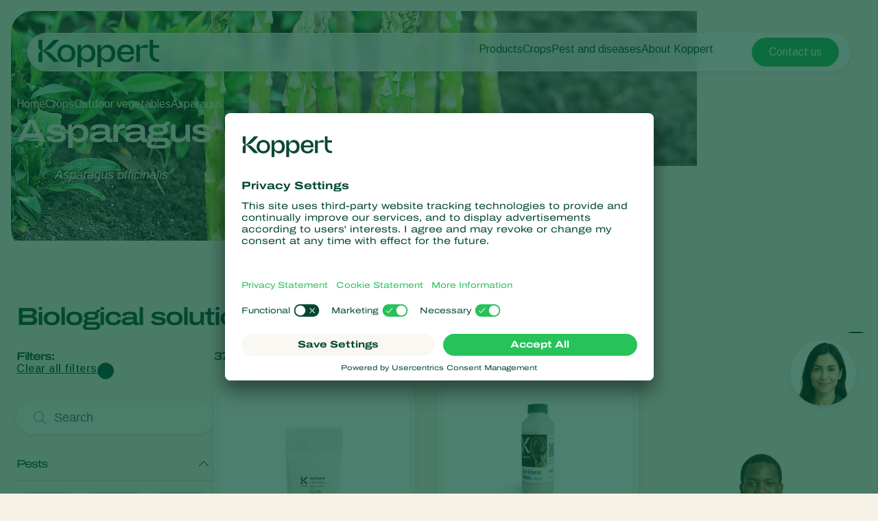

--- FILE ---
content_type: text/html; charset=utf-8
request_url: https://www.koppert.com/crops/outdoor-vegetables/asparagus/
body_size: 24717
content:
<!DOCTYPE html>
<html lang="en-gb">
<head>

<meta charset="utf-8">
<!-- 
	Projectmanagement and realisation: www.beech.it - tel. +31 (0)77-3030300
	TYPO3 CMS - Solr - Laravel - Projects - Apps

	This website is powered by TYPO3 - inspiring people to share!
	TYPO3 is a free open source Content Management Framework initially created by Kasper Skaarhoj and licensed under GNU/GPL.
	TYPO3 is copyright 1998-2026 of Kasper Skaarhoj. Extensions are copyright of their respective owners.
	Information and contribution at https://typo3.org/
-->



<title>Asparagus | Koppert Global</title>
<meta http-equiv="x-ua-compatible" content="IE=edge" />
<meta name="generator" content="TYPO3 CMS" />
<meta name="description" content="Everything about biological crop protection and pollination in asparagus cultivation. Learn about sustainable solutions that fit your IPM strategy." />
<meta name="viewport" content="width=device-width, initial-scale=1.0, minimum-scale=1.0, user-scalable=yes" />
<meta name="robots" content="all" />
<meta property="og:title" content="Asparagus | Koppert Global" />
<meta property="og:description" content="Everything about biological crop protection and pollination in asparagus cultivation. Learn about sustainable solutions that fit your IPM strategy." />
<meta property="og:type" content="website" />
<meta property="og:image" content="https://www.koppert.com/typo3conf/ext/site_template/Resources/Public/Img/KoppertLogoShare_new.jpg" />
<meta property="og:url" content="https://www.koppert.com/crops/outdoor-vegetables/asparagus/" />
<meta name="twitter:title" content="Asparagus | Koppert Global" />
<meta name="twitter:card" content="summary_large_image" />
<meta name="twitter:description" content="Everything about biological crop protection and pollination in asparagus cultivation. Learn about sustainable solutions that fit your IPM strategy." />
<meta name="twitter:image" content="https://www.koppert.com/typo3conf/ext/site_template/Resources/Public/Img/KoppertLogoShare_new.jpg" />
<meta name="apple-mobile-web-app-capable" content="yes" />
<meta name="apple-mobile-web-app-status-bar-style" content="black" />
<meta name="theme-color" content="#004832" />
<meta name="msapplication-tilecolor" content="#004832" />
<meta name="thumbnail" content="https://www.koppert.com/typo3conf/ext/site_template/Resources/Public/Img/KoppertLogoShare_new.jpg" />


<style type="text/css" media="all">
/*<![CDATA[*/
<!-- 
@font-face {
    font-family: 'icon';
    src:  url('/typo3conf/ext/site_template/Resources/Public/Css/Icon/icon.eot?ydaszc');
    src:  url('/typo3conf/ext/site_template/Resources/Public/Css/Icon/icon.eot?ydaszc#iefix') format('embedded-opentype'),
    url('/typo3conf/ext/site_template/Resources/Public/Css/Icon/icon.ttf?ydaszc') format('truetype'),
    url('/typo3conf/ext/site_template/Resources/Public/Css/Icon/icon.woff?ydaszc') format('woff'),
    url('/typo3conf/ext/site_template/Resources/Public/Css/Icon/icon.svg?ydaszc#koppert') format('svg');
    font-weight: normal;
    font-style: normal;
    font-display: block;
}

@font-face {
    font-family: 'brand';
    src:  url('/typo3conf/ext/site_template/Resources/Public/Css/Brand/brand.eot?ydaszc');
    src:  url('/typo3conf/ext/site_template/Resources/Public/Css/Brand/brand.eot?ydaszc#iefix') format('embedded-opentype'),
    url('/typo3conf/ext/site_template/Resources/Public/Css/Brand/brand.ttf?ydaszc') format('truetype'),
    url('/typo3conf/ext/site_template/Resources/Public/Css/Brand/brand.woff?ydaszc') format('woff'),
    url('/typo3conf/ext/site_template/Resources/Public/Css/Brand/brand.svg?ydaszc#brand') format('svg');
    font-weight: normal;
    font-style: normal;
    font-display: block;
}
-->
/*]]>*/
</style>

<link rel="stylesheet" type="text/css" href="/typo3temp/assets/compressed/ux25-1b3fd568314a852050b3c6387adbc52b.css?1768485677" media="all">






<link rel="preconnect" href="https://www.google.com">
    <link rel="preconnect" href="https://www.googletagmanager.com">
    <link rel="preconnect" href="https://connect.facebook.net">
    <link rel="preconnect" href="https://api.leadinfo.com">
    <link rel="preconnect" href="https://googleads.g.doubleclick.net">
    <link rel="preconnect" href="https://app.usercentrics.eu">
    <link rel="preconnect" href="https://snap.licdn.com"><script type="application/ld+json">    {
        "@context": "https://schema.org",
        "@type": "WebSite",
        "name": "Koppert Global",
        "url": "Koppert.com"
    }</script><link rel="search" title="Koppert" type="application/opensearchdescription+xml" href="https://www.koppert.com/open-search.xml" /><meta name="facebook-domain-verification" content="p4x93q9oa42s3n7mw801pz8fpk2f71" />    <link rel="shortcut icon" type="image/x-icon" href="/typo3conf/ext/site_template/Resources/Public/Img/Icons/fav/favicon.ico" />
    <link rel="icon" type="image/png" href="/typo3conf/ext/site_template/Resources/Public/Img/Icons/fav/favicon-32x32.png" sizes="32x32" />
    <link rel="icon" type="image/png" href="/typo3conf/ext/site_template/Resources/Public/Img/Icons/fav/favicon-16x16.png" sizes="16x16" />
    <link rel="apple-touch-icon" sizes="180x180" href="/typo3conf/ext/site_template/Resources/Public/Img/Icons/fav/apple-touch-icon.png">
    <link rel="icon" type="image/png" sizes="192x192" href="/typo3conf/ext/site_template/Resources/Public/Img/Icons/fav/android-chrome-192x192.png">
    <link rel="icon" type="image/png" sizes="512x512" href="/typo3conf/ext/site_template/Resources/Public/Img/Icons/fav/android-chrome-512x512.png">
    <link rel="icon" type="image/png" href="/typo3conf/ext/site_template/Resources/Public/Img/Icons/fav/favicon-32x32.png" sizes="32x32" media="(prefers-color-scheme: dark)">
    <link rel="icon" type="image/png" href="/typo3conf/ext/site_template/Resources/Public/Img/Icons/fav/favicon-32x32--light-mode.png" sizes="32x32" media="(prefers-color-scheme: light)">
    <link rel="icon" type="image/svg+xml" href="/typo3conf/ext/site_template/Resources/Public/Img/Icons/fav/favicon.svg"><script>dataLayer = [];(function(w,d,s,l,i){w[l]=w[l]||[];w[l].push({'gtm.start':
       new Date().getTime(),event:'gtm.js'});var f=d.getElementsByTagName(s)[0],
       j=d.createElement(s),dl=l!='dataLayer'?'&l='+l:'';j.async=true;j.src=
       'https://www.googletagmanager.com/gtm.js?id='+i+dl;f.parentNode.insertBefore(j,f);
    })(window,document,'script','dataLayer','GTM-5PW4N5Z7');</script><script>
!function(f,b,e,v,n,t,s)
{if(f.fbq)return;n=f.fbq=function(){n.callMethod?
n.callMethod.apply(n,arguments):n.queue.push(arguments)};
if(!f._fbq)f._fbq=n;n.push=n;n.loaded=!0;n.version='2.0';
n.queue=[];t=b.createElement(e);t.async=!0;
t.src=v;s=b.getElementsByTagName(e)[0];
s.parentNode.insertBefore(t,s)}(window, document,'script',
'https://connect.facebook.net/en_US/fbevents.js');
fbq('init', '2816369721935060');
fbq('track', 'PageView');
</script>
<noscript><img height="1" width="1" style="display:none"
src="https://www.facebook.com/tr?id=2816369721935060&ev=PageView&noscript=1"
/></noscript>
<link rel="canonical" href="https://www.koppert.com/crops/outdoor-vegetables/asparagus/"/>

<link rel="alternate" hreflang="en-gb" href="https://www.koppert.co.uk/crops/outdoor-vegetables/asparagus/"/>
<link rel="alternate" hreflang="tr" href="https://www.koppert.com.tr/bitkiler/acik-alan-sebzeleri/kuskonmaz/"/>
<link rel="alternate" hreflang="es-es" href="https://www.koppert.es/cultivos/hortalizas-de-cultivo-al-aire-libre/esparrago/"/>
<link rel="alternate" hreflang="de-ch" href="https://www.koppertbio.ch/kulturpflanzen/freilandgemuese/spargel/"/>
<link rel="alternate" hreflang="ru" href="https://www.koppert.ru/kultury/ovoshchi-dlja-otkrytogo-grunta/sparzha/"/>
<link rel="alternate" hreflang="pt-pt" href="https://www.koppert.pt/culturas/hortalicas/aspargos/"/>
<link rel="alternate" hreflang="pl" href="https://www.koppert.pl/uprawy/uprawy-polowe/szparag/"/>
<link rel="alternate" hreflang="es-py" href="https://www.koppert.com.py/cultivos/hortalizas-de-cultivo-al-aire-libre/esparrago/"/>
<link rel="alternate" hreflang="nl-nl" href="https://www.koppert.nl/teelten/vollegrondsgroenten/asperges/"/>
<link rel="alternate" hreflang="es-mx" href="https://www.koppert.mx/cultivos/cultivos-de-hortalizas-a-campo-abierto/esparrago/"/>
<link rel="alternate" hreflang="ko" href="https://www.koppert.co.kr/%EC%9E%91%EB%AC%BC/%EC%8B%A4%EC%99%B8-%EC%B1%84%EC%86%8C%EB%A5%98/%EC%95%84%EC%8A%A4%ED%8C%8C%EB%9D%BC%EA%B1%B0%EC%8A%A4/"/>
<link rel="alternate" hreflang="it" href="https://www.koppert.it/colture/ortaggi-in-pieno-campo/asparago/"/>
<link rel="alternate" hreflang="de-de" href="https://www.koppertbio.de/kulturpflanzen/freilandgemuese/spargel/"/>
<link rel="alternate" hreflang="fr" href="https://www.koppert.fr/cultures/legumes-de-plein-champ/asperge/"/>
<link rel="alternate" hreflang="es-ec" href="https://www.koppert.ec/cultivos/hortalizas-de-cultivo-al-aire-libre/esparrago/"/>
<link rel="alternate" hreflang="nl-be" href="https://www.koppert.be/teelten/vollegrondsgroenten/asperge/"/>
<link rel="alternate" hreflang="de-at" href="https://www.koppertbio.at/kulturpflanzen/freilandgemuese/spargel/"/>
<link rel="alternate" hreflang="es-ar" href="https://www.koppert.com.ar/cultivos/hortalizas-de-cultivo-al-aire-libre/esparrago/"/>
<link rel="alternate" hreflang="x-default" href="https://www.koppert.com/crops/outdoor-vegetables/asparagus/"/>
<!-- This site is optimized with the Yoast SEO for TYPO3 plugin - https://yoast.com/typo3-extensions-seo/ -->

<script type="application/ld+json" id="ext-schema-jsonld">{"@context":"https://schema.org/","@graph":[{"@type":"WebPage","breadcrumb":{"@type":"BreadcrumbList","itemListElement":[{"@type":"ListItem","item":{"@type":"WebPage","@id":"https://www.koppert.com/crops/"},"name":"Crops","position":"1"},{"@type":"ListItem","item":{"@type":"WebPage","@id":"https://www.koppert.com/crops/outdoor-vegetables/"},"name":"Outdoor vegetables","position":"2"},{"@type":"ListItem","item":{"@type":"WebPage","@id":"https://www.koppert.com/crops/outdoor-vegetables/asparagus/"},"name":"Asparagus","position":"3"}]}},{"@type":"Organization","address":{"@type":"PostalAddress","addressCountry":"NL","addressLocality":"Berkel en Rodenrijs","postalCode":"2651 BE","streetAddress":"Veilingweg 14"},"legalName":"Koppert B.V.","logo":"https://www.koppert.com/typo3conf/ext/site_template/Resources/Public/Img/KoppertLogoShare_new.jpg","sameAs":["https://www.facebook.com/pages/Koppert/185908384905","https://www.linkedin.com/company/koppert-global/","https://twitter.com/Koppert","https://www.youtube.com/user/koppertbiological?sub_confirmation=1","https://www.instagram.com/koppert_global/"],"url":"https://www.koppert.com"}]}</script>
</head>
<body class="default-tabbed-content-ux25 pid-44 crop">
<noscript><iframe src="https://www.googletagmanager.com/ns.html?id=GTM-5PW4N5Z7"
    height="0" width="0" style="display:none;visibility:hidden"></iframe></noscript><div id="koppertApp">



<a class="acc__skip-to-content" href="#main">
    Skip to content
</a>

<header-ux25 inline-template>
    <header class="header" data-js-header>
        
        
        
        
            
        
        <div class="header__mobile-backdrop">
            <div class="mobile-navigation__wrapper">
                <nav class="mobile-navigation__main">
                    <ul class="mobile-navigation__list" :class="{ 'mobile-navigation__list--hide-topics': mobileLangMenuIsActive }">
                        
                        <template v-if="mobileLangMenuIsActive">
                            
                                <li class="submenu__item">
                                    
                                            <a href="https://www.koppert.com/crops/outdoor-vegetables/asparagus/" title="Koppert Global">Koppert Global</a>
                                        
                                </li>
                            
                                <li class="submenu__item">
                                    
                                            <a href="https://www.koppert.com.ar/cultivos/hortalizas-de-cultivo-al-aire-libre/esparrago/" title="Argentina">Argentina</a>
                                        
                                </li>
                            
                                <li class="submenu__item">
                                    
                                            <a href="https://www.koppertbio.at/kulturpflanzen/freilandgemuese/spargel/" title="Austria">Austria</a>
                                        
                                </li>
                            
                                <li class="submenu__item">
                                    
                                            <a href="https://www.koppert.be/teelten/vollegrondsgroenten/asperge/" title="Belgium">Belgium</a>
                                        
                                </li>
                            
                                <li class="submenu__item">
                                    
                                            <a href="https://www.koppert.com.br/" title="Brasil">Brasil</a>
                                        
                                </li>
                            
                                <li class="submenu__item">
                                    
                                            <a href="https://www.koppert.ca/" title="Canada (English)">Canada (English)</a>
                                        
                                </li>
                            
                                <li class="submenu__item">
                                    
                                            <a href="https://www.koppert.ca/fr/" title="Canada (French)">Canada (French)</a>
                                        
                                </li>
                            
                                <li class="submenu__item">
                                    
                                            <a href="https://www.koppert.cl/" title="Chile">Chile</a>
                                        
                                </li>
                            
                                <li class="submenu__item">
                                    
                                            <a href="https://www.koppert.ec/cultivos/hortalizas-de-cultivo-al-aire-libre/esparrago/" title="Ecuador">Ecuador</a>
                                        
                                </li>
                            
                                <li class="submenu__item">
                                    
                                            <a href="https://www.koppert.fi/" title="Finland (Finnish)">Finland (Finnish)</a>
                                        
                                </li>
                            
                                <li class="submenu__item">
                                    
                                            <a href="https://www.koppert.fi/sv/" title="Finland (Swedish)">Finland (Swedish)</a>
                                        
                                </li>
                            
                                <li class="submenu__item">
                                    
                                            <a href="https://www.koppert.fr/cultures/legumes-de-plein-champ/asperge/" title="France">France</a>
                                        
                                </li>
                            
                                <li class="submenu__item">
                                    
                                            <a href="https://www.koppertbio.de/kulturpflanzen/freilandgemuese/spargel/" title="Germany">Germany</a>
                                        
                                </li>
                            
                                <li class="submenu__item">
                                    
                                            <a href="https://www.koppert.gr/" title="Greece">Greece</a>
                                        
                                </li>
                            
                                <li class="submenu__item">
                                    
                                            <a href="https://www.koppert.hu/" title="Hungary">Hungary</a>
                                        
                                </li>
                            
                                <li class="submenu__item">
                                    
                                            <a href="https://www.koppert.in/" title="India">India</a>
                                        
                                </li>
                            
                                <li class="submenu__item">
                                    
                                            <a href="https://www.koppert.it/colture/ortaggi-in-pieno-campo/asparago/" title="Italy">Italy</a>
                                        
                                </li>
                            
                                <li class="submenu__item">
                                    
                                            <a href="https://www.koppert.co.ke/" title="Kenya">Kenya</a>
                                        
                                </li>
                            
                                <li class="submenu__item">
                                    
                                            <a href="https://www.koppert.co.kr/%EC%9E%91%EB%AC%BC/%EC%8B%A4%EC%99%B8-%EC%B1%84%EC%86%8C%EB%A5%98/%EC%95%84%EC%8A%A4%ED%8C%8C%EB%9D%BC%EA%B1%B0%EC%8A%A4/" title="Korea">Korea</a>
                                        
                                </li>
                            
                                <li class="submenu__item">
                                    
                                            <a href="https://www.koppert.mx/cultivos/cultivos-de-hortalizas-a-campo-abierto/esparrago/" title="Mexico">Mexico</a>
                                        
                                </li>
                            
                                <li class="submenu__item">
                                    
                                            <a href="https://www.koppert.nl/teelten/vollegrondsgroenten/asperges/" title="Netherlands">Netherlands</a>
                                        
                                </li>
                            
                                <li class="submenu__item">
                                    
                                            <a href="https://www.koppert.com.py/cultivos/hortalizas-de-cultivo-al-aire-libre/esparrago/" title="Paraguay">Paraguay</a>
                                        
                                </li>
                            
                                <li class="submenu__item">
                                    
                                            <a href="https://www.koppert.pe/" title="Peru">Peru</a>
                                        
                                </li>
                            
                                <li class="submenu__item">
                                    
                                            <a href="https://www.koppert.pl/uprawy/uprawy-polowe/szparag/" title="Poland">Poland</a>
                                        
                                </li>
                            
                                <li class="submenu__item">
                                    
                                            <a href="https://www.koppert.pt/culturas/hortalicas/aspargos/" title="Portugal">Portugal</a>
                                        
                                </li>
                            
                                <li class="submenu__item">
                                    
                                            <a href="https://www.koppert.ru/kultury/ovoshchi-dlja-otkrytogo-grunta/sparzha/" title="Russia">Russia</a>
                                        
                                </li>
                            
                                <li class="submenu__item">
                                    
                                            <a href="https://www.koppert.co.za/" title="South Africa">South Africa</a>
                                        
                                </li>
                            
                                <li class="submenu__item">
                                    
                                            <a href="https://www.koppert.es/cultivos/hortalizas-de-cultivo-al-aire-libre/esparrago/" title="Spain">Spain</a>
                                        
                                </li>
                            
                                <li class="submenu__item">
                                    
                                            <a href="https://www.koppert.se/" title="Sweden">Sweden</a>
                                        
                                </li>
                            
                                <li class="submenu__item">
                                    
                                            <a href="https://www.koppertbio.ch/kulturpflanzen/freilandgemuese/spargel/" title="Switzerland">Switzerland</a>
                                        
                                </li>
                            
                                <li class="submenu__item">
                                    
                                            <a href="https://www.koppert.com.tr/bitkiler/acik-alan-sebzeleri/kuskonmaz/" title="Turkey">Turkey</a>
                                        
                                </li>
                            
                                <li class="submenu__item">
                                    
                                            <a href="https://www.koppertus.com/" title="USA">USA</a>
                                        
                                </li>
                            
                                <li class="submenu__item">
                                    
                                            <a href="https://www.koppert.co.uk/crops/outdoor-vegetables/asparagus/" title="United Kingdom">United Kingdom</a>
                                        
                                </li>
                            
                        </template>
                        
                        
                        
                            
    <li class="mobile-navigation__item">
        <div class="mobile-navigation__top-wrapper">
            <div class="mobile-navigation__top">
                <div class="mobile-navigation__image-wrapper">
                    
                            <img class="mobile-navigation__image" src="/content/global/products/Spical-Plus/Neoseiulus_californicus_-_Spical-Plus_-_Sweet_Pepper_-_Koppert-1.jpg" alt="" />
                        
                </div>
                <button class="button--back">
                    <i class="fa-light fa-arrow-left"></i>
                </button>
                
                        <span class="mobile-navigation__title">Products</span>
                    
                <i class="fa-light fa-chevron-right"></i>
            </div>
        </div>
        <div class="effect-grow">
            <div class="effect-grow__content">
                
                        
                                <a href="/products" class="mobile-submenu__link mobile-submenu__link--bold">Products</a>
                            
                    
                <div class="mobile-navigation__submenu">
                    <div class="mobile-submenu__list-wrapper">
                        <ul class="mobile-submenu__list">
                            
                                <li class="mobile-submenu__item">
                                    
                                            
                                                    <a href="/products/pest-control" class="mobile-submenu__link">Pest control</a>
                                                
                                        
                                </li>
                            
                                <li class="mobile-submenu__item">
                                    
                                            
                                                    <a href="/products/disease-control" class="mobile-submenu__link">Disease control</a>
                                                
                                        
                                </li>
                            
                                <li class="mobile-submenu__item">
                                    
                                            
                                                    <a href="/products/pollination" class="mobile-submenu__link">Pollination</a>
                                                
                                        
                                </li>
                            
                                <li class="mobile-submenu__item">
                                    
                                            
                                                    <a href="/products/plant-health" class="mobile-submenu__link">Plant health</a>
                                                
                                        
                                </li>
                            
                                <li class="mobile-submenu__item">
                                    
                                            
                                                    <a href="/products/application" class="mobile-submenu__link">Application</a>
                                                
                                        
                                </li>
                            
                                <li class="mobile-submenu__item">
                                    
                                            
                                                    <a href="/products/monitoring" class="mobile-submenu__link">Monitoring</a>
                                                
                                        
                                </li>
                            
                        </ul>
                    </div>
                </div>
            </div>
        </div>
    </li>

                        
                            
    <li class="mobile-navigation__item">
        <div class="mobile-navigation__top-wrapper">
            <div class="mobile-navigation__top">
                <div class="mobile-navigation__image-wrapper">
                    
                            <img class="mobile-navigation__image" src="/content/global/Crops/Rye/rye_1.jpg" alt="" />
                        
                </div>
                <button class="button--back">
                    <i class="fa-light fa-arrow-left"></i>
                </button>
                
                        <span class="mobile-navigation__title">Crops</span>
                    
                <i class="fa-light fa-chevron-right"></i>
            </div>
        </div>
        <div class="effect-grow">
            <div class="effect-grow__content">
                
                        
                                <a href="/crops" class="mobile-submenu__link mobile-submenu__link--bold">Crops</a>
                            
                    
                <div class="mobile-navigation__submenu">
                    <div class="mobile-submenu__list-wrapper">
                        <ul class="mobile-submenu__list">
                            
                                <li class="mobile-submenu__item">
                                    
                                            
                                                    <a href="/crops/protected-vegetables" class="mobile-submenu__link">Protected vegetables</a>
                                                
                                        
                                </li>
                            
                                <li class="mobile-submenu__item">
                                    
                                            
                                                    <a href="/crops/ornamentals" class="mobile-submenu__link">Ornamentals</a>
                                                
                                        
                                </li>
                            
                                <li class="mobile-submenu__item">
                                    
                                            
                                                    <a href="/crops/fruits" class="mobile-submenu__link">Fruits</a>
                                                
                                        
                                </li>
                            
                                <li class="mobile-submenu__item">
                                    
                                            
                                                    <a href="/crops/outdoor-vegetables" class="mobile-submenu__link">Outdoor vegetables</a>
                                                
                                        
                                </li>
                            
                                <li class="mobile-submenu__item">
                                    
                                            
                                                    <a href="/crops/arable-crops" class="mobile-submenu__link">Arable crops</a>
                                                
                                        
                                </li>
                            
                        </ul>
                    </div>
                </div>
            </div>
        </div>
    </li>

                        
                            
    <li class="mobile-navigation__item">
        <div class="mobile-navigation__top-wrapper">
            <div class="mobile-navigation__top">
                <div class="mobile-navigation__image-wrapper">
                    
                            <img class="mobile-navigation__image" src="/content/global/Red_chicory_-_crop_-_Koppert-8.jpg" />
                        
                </div>
                <button class="button--back">
                    <i class="fa-light fa-arrow-left"></i>
                </button>
                
                        <span class="mobile-navigation__title">Pest and diseases</span>
                    
                <i class="fa-light fa-chevron-right"></i>
            </div>
        </div>
        <div class="effect-grow">
            <div class="effect-grow__content">
                
                        
                                <span class="mobile-submenu__link mobile-submenu__link--bold">Pest and diseases</span>
                            
                    
                <div class="mobile-navigation__submenu">
                    <div class="mobile-submenu__list-wrapper">
                        <ul class="mobile-submenu__list">
                            
                                <li class="mobile-submenu__item">
                                    
                                            
                                                    <a href="/plant-pests" class="mobile-submenu__link">Plant Pests</a>
                                                
                                        
                                </li>
                            
                                <li class="mobile-submenu__item">
                                    
                                            
                                                    <a href="/plant-diseases" class="mobile-submenu__link">Plant Diseases</a>
                                                
                                        
                                </li>
                            
                        </ul>
                    </div>
                </div>
            </div>
        </div>
    </li>

                        
                            
    <li class="mobile-navigation__item">
        <div class="mobile-navigation__top-wrapper">
            <div class="mobile-navigation__top">
                <div class="mobile-navigation__image-wrapper">
                    
                            <img class="mobile-navigation__image" src="/content/global/General/Corporate_images/VivoGro_Canada_Koppert_Biological_Systems__6_.jpg" alt="" />
                        
                </div>
                <button class="button--back">
                    <i class="fa-light fa-arrow-left"></i>
                </button>
                
                        <span class="mobile-navigation__title">About Koppert</span>
                    
                <i class="fa-light fa-chevron-right"></i>
            </div>
        </div>
        <div class="effect-grow">
            <div class="effect-grow__content">
                
                        
                                <a href="/about-koppert" class="mobile-submenu__link mobile-submenu__link--bold">About Koppert</a>
                            
                    
                <div class="mobile-navigation__submenu">
                    <div class="mobile-submenu__list-wrapper">
                        <ul class="mobile-submenu__list">
                            
                                <li class="mobile-submenu__item">
                                    
                                            
                                                    <a href="/about-koppert" class="mobile-submenu__link">About Koppert</a>
                                                
                                        
                                </li>
                            
                                <li class="mobile-submenu__item">
                                    
                                            
                                                    <a href="/news-information" class="mobile-submenu__link">News &amp; Information</a>
                                                
                                        
                                </li>
                            
                                <li class="mobile-submenu__item">
                                    
                                            
                                                    <a href="/sustainability" class="mobile-submenu__link">Sustainability</a>
                                                
                                        
                                </li>
                            
                                <li class="mobile-submenu__item">
                                    
                                            
                                                    <a href="/contact" class="mobile-submenu__link">Contact</a>
                                                
                                        
                                </li>
                            
                        </ul>
                    </div>
                </div>
            </div>
        </div>
    </li>

                        
                    </ul>
                </nav>
                <div class="mobile-navigation__footer">
                    <nav class="navigation__user">
                        
                            <a class="button button--bright button--paddingfix" href="https://www.koppert.com/koppert-one/" aria-label="Koppert One">
                                <i class="fa-kit fa-koppert-k"></i> Koppert One
                            </a>
                        
                        <a class="button button--bright button--paddingfix" href="https://www.koppert.com/contact/">
                            Contact
                        </a>
                        <button class="navigation__icon" @click="toggleMobileLanguageMenu">
                            <i class="fa-thin fa-globe"></i>
                        </button>
                    </nav>
                    <button @click="openSearchOverlay()" class="mobile-navigation__search" title="Search" aria-label="Open search overlay">
                        Search
                        <i class="fa-thin fa-magnifying-glass"></i>
                    </button>
                </div>
            </div>
        </div>

        <div class="container">
            <div class="header__inner">
                <div class="header__branding">
                    <a class="header__branding-link" href="/">
                        
                        <div class="header__branding-name header__branding-name--subpage">
                            <svg width="176" height="40" viewBox="0 0 176 40" fill="none" xmlns="http://www.w3.org/2000/svg">
    <g clip-path="url(#clip0_2440_18216)">
        <path d="M72.0705 7.11523C67.8311 7.11523 64.6515 9.17998 62.8346 12.9066C62.6832 13.2088 62.229 13.108 62.229 12.8059L62.128 7.56847H56.9297V40.0001H62.4309V27.7627C62.4309 27.4606 62.8851 27.3598 63.0365 27.6116C64.8534 30.9857 67.9825 32.8994 72.0705 32.8994C78.6821 32.8994 82.9215 28.1152 82.9215 20.0073C82.9215 11.849 78.6821 7.11523 72.0705 7.11523ZM70.0518 28.7196C66.8217 28.7196 62.2795 26.3527 62.2795 20.662V19.5541C62.2795 13.5613 66.8217 11.2951 70.0518 11.2951C74.5436 11.2951 77.6222 14.5685 77.6222 20.0577C77.5717 25.5469 74.5436 28.7196 70.0518 28.7196Z" fill="currentColor"/>
        <path d="M175.934 28.266V32.3452C175.934 32.3452 175.884 32.3452 173.815 32.3452C165.79 32.3452 162.156 26.9063 162.156 19.4027V-0.0361328H167.203V7.66891H175.934V11.7984H167.203V19.9567C167.203 24.5898 168.768 28.266 175.379 28.266C175.733 28.266 175.934 28.266 175.934 28.266Z" fill="currentColor"/>
        <path d="M159.684 7.36694V11.7482H151.761C149.843 11.7482 148.026 12.4533 148.026 14.6691V32.3454H142.727V7.61874H148.026V10.8921C148.026 11.0432 148.127 11.1943 148.278 11.2446C148.531 11.295 148.682 11.1439 148.732 11.0936C151.155 8.87773 153.325 7.4173 157.918 7.4173H159.684V7.36694Z" fill="currentColor"/>
        <path d="M139.344 21.3165C140.454 12.6043 136.921 7.0647 127.484 7.0647C119.711 7.0647 114.715 11.6978 114.715 20.0072C114.715 27.9136 119.409 32.8489 127.938 32.8489C133.54 32.8489 138.436 30.4316 139.193 24.4388H134.6C133.843 27.5108 131.42 28.9712 127.786 28.9712C123.093 28.9712 120.62 26.3021 120.266 21.2661H130.613H139.344V21.3165ZM127.686 10.892C132.379 10.892 134.297 13.7625 134.549 17.8417H120.317C120.317 17.7913 120.418 10.892 127.686 10.892Z" fill="currentColor"/>
        <path d="M101.141 7.11523C96.9014 7.11523 93.7218 9.17998 91.9049 12.9066C91.7535 13.2088 91.2993 13.108 91.2993 12.8059L91.1984 7.56847H86V40.0001H91.5012V27.7627C91.5012 27.4606 91.9554 27.3598 92.1068 27.6116C93.9237 30.9857 97.0528 32.8994 101.141 32.8994C107.752 32.8994 111.992 28.1152 111.992 20.0073C111.992 11.849 107.752 7.11523 101.141 7.11523ZM99.1221 28.7196C95.892 28.7196 91.3498 26.3527 91.3498 20.662V19.5541C91.3498 13.5613 95.892 11.2951 99.1221 11.2951C103.614 11.2951 106.693 14.5685 106.693 20.0577C106.642 25.5469 103.614 28.7196 99.1221 28.7196Z" fill="currentColor"/>
        <path d="M40.778 7.0647C32.9552 7.0647 27.6055 12.2014 27.6055 20.0072C27.6055 27.7122 32.9552 32.8489 40.778 32.8489C48.4999 32.8489 53.8496 27.7122 53.8496 20.0072C53.8496 12.2518 48.4999 7.0647 40.778 7.0647ZM40.778 28.7697C35.832 28.7697 32.8543 25.3453 32.8543 20.0072C32.8543 14.5179 35.8825 11.1942 40.778 11.1942C45.6736 11.1942 48.6008 14.669 48.6008 20.0072C48.6008 25.3956 45.6736 28.7697 40.778 28.7697Z" fill="currentColor"/>
        <path d="M30.3814 32.3452L22.3568 32.3955L8.98233 18.5466C7.82153 17.3883 6.61026 16.784 6.15604 16.6329C5.95416 16.5322 5.75228 16.6833 5.75228 16.8847V32.3955H-0.203125V23.6329C-0.203125 18.043 3.38021 16.3308 4.94477 16.1797C3.38021 16.0286 -0.203125 14.3164 -0.203125 8.72646V-0.0361328H5.80275V15.4747C5.80275 15.6761 6.00463 15.8272 6.20651 15.7265C6.66073 15.525 7.82153 14.9711 9.0328 13.8128L22.3568 -0.0361328H30.3814V0.0142269C30.2805 0.114946 20.5903 10.8416 16.7042 13.4603C13.4741 15.6257 8.62904 16.079 7.11496 16.1797C8.62904 16.2804 13.4741 16.7337 16.7042 18.8991C20.5903 21.5178 30.23 32.2445 30.3814 32.3452Z" fill="currentColor"/>
    </g>
    <defs>
        <clipPath id="clip0_2440_18216">
            <rect width="175.937" height="39.9856" fill="white" transform="translate(0 0.0144043)"/>
        </clipPath>
    </defs>
</svg>

                        </div>
                    </a>
                </div>
                <div class="effect-glass effect-glass--white effect-glass--grow icons-2">
                    <div class="header__menu-mobile">
                        <div class="header__user-menu">
                            <button @click="openSearchOverlay()" class="user-menu__item" title="Search" aria-label="Open search overlay">
                                <i class="fa-thin fa-magnifying-glass"></i>
                            </button>
                            
                        </div>
                        <button class="hamburger__icon" data-js="hamburger">
                            <span></span>
                            <span></span>
                            <span></span>
                        </button>
                    </div>
                    <div class="header__menu-desktop">
                        <div class="navigation__wrapper">
                            <div class="navigation__submenu-background">
                                <div class="navigation__submenu-toplayer"></div>
                            </div>
                            <nav class="navigation__main">
                                <ul class="navigation__list">
                                    
                                        
     <li class="navigation__item">
         
                 
                         <a href="/products/" class="navigation__link">Products</a>
                     
             
        <div class="navigation__submenu">
            <div class="submenu__list-wrapper">
                <ul class="submenu__list">
                    
                        <li class="submenu__item">
                        
                                
                                        <a href="/products/pest-control/" class="submenu__link">Pest control</a>
                                    
                            
                        </li>
                    
                        <li class="submenu__item">
                        
                                
                                        <a href="/products/disease-control/" class="submenu__link">Disease control</a>
                                    
                            
                        </li>
                    
                        <li class="submenu__item">
                        
                                
                                        <a href="/products/pollination/" class="submenu__link">Pollination</a>
                                    
                            
                        </li>
                    
                        <li class="submenu__item">
                        
                                
                                        <a href="/products/plant-health/" class="submenu__link">Plant health</a>
                                    
                            
                        </li>
                    
                        <li class="submenu__item">
                        
                                
                                        <a href="/products/application/" class="submenu__link">Application</a>
                                    
                            
                        </li>
                    
                        <li class="submenu__item">
                        
                                
                                        <a href="/products/monitoring/" class="submenu__link">Monitoring</a>
                                    
                            
                        </li>
                    
                </ul>
            </div>
        </div>
    </li>


                                    
                                        
     <li class="navigation__item">
         
                 
                         <a href="/crops/" class="navigation__link">Crops</a>
                     
             
        <div class="navigation__submenu">
            <div class="submenu__list-wrapper">
                <ul class="submenu__list">
                    
                        <li class="submenu__item">
                        
                                
                                        <a href="/crops/protected-vegetables/" class="submenu__link">Protected vegetables</a>
                                    
                            
                        </li>
                    
                        <li class="submenu__item">
                        
                                
                                        <a href="/crops/ornamentals/" class="submenu__link">Ornamentals</a>
                                    
                            
                        </li>
                    
                        <li class="submenu__item">
                        
                                
                                        <a href="/crops/fruits/" class="submenu__link">Fruits</a>
                                    
                            
                        </li>
                    
                        <li class="submenu__item">
                        
                                
                                        <a href="/crops/outdoor-vegetables/" class="submenu__link">Outdoor vegetables</a>
                                    
                            
                        </li>
                    
                        <li class="submenu__item">
                        
                                
                                        <a href="/crops/arable-crops/" class="submenu__link">Arable crops</a>
                                    
                            
                        </li>
                    
                </ul>
            </div>
        </div>
    </li>


                                    
                                        
     <li class="navigation__item">
         
                 
                         <span>Pest and diseases</span>
                     
             
        <div class="navigation__submenu">
            <div class="submenu__list-wrapper">
                <ul class="submenu__list">
                    
                        <li class="submenu__item">
                        
                                
                                        <a href="/plant-pests/" class="submenu__link">Plant Pests</a>
                                    
                            
                        </li>
                    
                        <li class="submenu__item">
                        
                                
                                        <a href="/plant-diseases/" class="submenu__link">Plant Diseases</a>
                                    
                            
                        </li>
                    
                </ul>
            </div>
        </div>
    </li>


                                    
                                        
     <li class="navigation__item">
         
                 
                         <a href="/about-koppert/" class="navigation__link">About Koppert</a>
                     
             
        <div class="navigation__submenu">
            <div class="submenu__list-wrapper">
                <ul class="submenu__list">
                    
                        <li class="submenu__item">
                        
                                
                                        <a href="/about-koppert/" class="submenu__link">About Koppert</a>
                                    
                            
                        </li>
                    
                        <li class="submenu__item">
                        
                                
                                        <a href="/news-information/" class="submenu__link">News &amp; Information</a>
                                    
                            
                        </li>
                    
                        <li class="submenu__item">
                        
                                
                                        <a href="/sustainability/" class="submenu__link">Sustainability</a>
                                    
                            
                        </li>
                    
                        <li class="submenu__item">
                        
                                
                                        <a href="/contact/" class="submenu__link">Contact</a>
                                    
                            
                        </li>
                    
                </ul>
            </div>
        </div>
    </li>


                                    
                                </ul>
                            </nav>
                            <nav class="navigation__user">
                                <ul class="navigation__list">
                                    <li class="navigation__item">
                                        <button @click="openSearchOverlay()" class="navigation__button navigation__button--search" title="Search" aria-label="Open search overlay">
                                            <i class="fa-thin fa-magnifying-glass"></i>
                                        </button>
                                    </li>
                                    
                                </ul>
                            </nav>
                        </div>
                        <div class="navigation__end">
                            <div class="navigation__item">
                                <i class="fa-thin fa-globe"></i>
                                <div class="navigation__submenu">
                                    <div class="submenu__list-wrapper submenu__list-wrapper--languages">
                                        <div class="list-wrapper">
                                            <ul class="submenu__list">
                                                
                                                    <li class="submenu__item">
                                                        
                                                                <a href="https://www.koppert.com/crops/outdoor-vegetables/asparagus/" title="Koppert Global">Koppert Global</a>
                                                            
                                                    </li>
                                                
                                                    <li class="submenu__item">
                                                        
                                                                <a href="https://www.koppert.com.ar/cultivos/hortalizas-de-cultivo-al-aire-libre/esparrago/" title="Argentina">Argentina</a>
                                                            
                                                    </li>
                                                
                                                    <li class="submenu__item">
                                                        
                                                                <a href="https://www.koppertbio.at/kulturpflanzen/freilandgemuese/spargel/" title="Austria">Austria</a>
                                                            
                                                    </li>
                                                
                                                    <li class="submenu__item">
                                                        
                                                                <a href="https://www.koppert.be/teelten/vollegrondsgroenten/asperge/" title="Belgium">Belgium</a>
                                                            
                                                    </li>
                                                
                                                    <li class="submenu__item">
                                                        
                                                                <a href="https://www.koppert.com.br/" title="Brasil">Brasil</a>
                                                            
                                                    </li>
                                                
                                                    <li class="submenu__item">
                                                        
                                                                <a href="https://www.koppert.ca/" title="Canada (English)">Canada (English)</a>
                                                            
                                                    </li>
                                                
                                                    <li class="submenu__item">
                                                        
                                                                <a href="https://www.koppert.ca/fr/" title="Canada (French)">Canada (French)</a>
                                                            
                                                    </li>
                                                
                                                    <li class="submenu__item">
                                                        
                                                                <a href="https://www.koppert.cl/" title="Chile">Chile</a>
                                                            
                                                    </li>
                                                
                                                    <li class="submenu__item">
                                                        
                                                                <a href="https://www.koppert.ec/cultivos/hortalizas-de-cultivo-al-aire-libre/esparrago/" title="Ecuador">Ecuador</a>
                                                            
                                                    </li>
                                                
                                                    <li class="submenu__item">
                                                        
                                                                <a href="https://www.koppert.fi/" title="Finland (Finnish)">Finland (Finnish)</a>
                                                            
                                                    </li>
                                                
                                                    <li class="submenu__item">
                                                        
                                                                <a href="https://www.koppert.fi/sv/" title="Finland (Swedish)">Finland (Swedish)</a>
                                                            
                                                    </li>
                                                
                                                    <li class="submenu__item">
                                                        
                                                                <a href="https://www.koppert.fr/cultures/legumes-de-plein-champ/asperge/" title="France">France</a>
                                                            
                                                    </li>
                                                
                                                    <li class="submenu__item">
                                                        
                                                                <a href="https://www.koppertbio.de/kulturpflanzen/freilandgemuese/spargel/" title="Germany">Germany</a>
                                                            
                                                    </li>
                                                
                                                    <li class="submenu__item">
                                                        
                                                                <a href="https://www.koppert.gr/" title="Greece">Greece</a>
                                                            
                                                    </li>
                                                
                                                    <li class="submenu__item">
                                                        
                                                                <a href="https://www.koppert.hu/" title="Hungary">Hungary</a>
                                                            
                                                    </li>
                                                
                                                    <li class="submenu__item">
                                                        
                                                                <a href="https://www.koppert.in/" title="India">India</a>
                                                            
                                                    </li>
                                                
                                                    <li class="submenu__item">
                                                        
                                                                <a href="https://www.koppert.it/colture/ortaggi-in-pieno-campo/asparago/" title="Italy">Italy</a>
                                                            
                                                    </li>
                                                
                                                    <li class="submenu__item">
                                                        
                                                                <a href="https://www.koppert.co.ke/" title="Kenya">Kenya</a>
                                                            
                                                    </li>
                                                
                                                    <li class="submenu__item">
                                                        
                                                                <a href="https://www.koppert.co.kr/%EC%9E%91%EB%AC%BC/%EC%8B%A4%EC%99%B8-%EC%B1%84%EC%86%8C%EB%A5%98/%EC%95%84%EC%8A%A4%ED%8C%8C%EB%9D%BC%EA%B1%B0%EC%8A%A4/" title="Korea">Korea</a>
                                                            
                                                    </li>
                                                
                                                    <li class="submenu__item">
                                                        
                                                                <a href="https://www.koppert.mx/cultivos/cultivos-de-hortalizas-a-campo-abierto/esparrago/" title="Mexico">Mexico</a>
                                                            
                                                    </li>
                                                
                                                    <li class="submenu__item">
                                                        
                                                                <a href="https://www.koppert.nl/teelten/vollegrondsgroenten/asperges/" title="Netherlands">Netherlands</a>
                                                            
                                                    </li>
                                                
                                                    <li class="submenu__item">
                                                        
                                                                <a href="https://www.koppert.com.py/cultivos/hortalizas-de-cultivo-al-aire-libre/esparrago/" title="Paraguay">Paraguay</a>
                                                            
                                                    </li>
                                                
                                                    <li class="submenu__item">
                                                        
                                                                <a href="https://www.koppert.pe/" title="Peru">Peru</a>
                                                            
                                                    </li>
                                                
                                                    <li class="submenu__item">
                                                        
                                                                <a href="https://www.koppert.pl/uprawy/uprawy-polowe/szparag/" title="Poland">Poland</a>
                                                            
                                                    </li>
                                                
                                                    <li class="submenu__item">
                                                        
                                                                <a href="https://www.koppert.pt/culturas/hortalicas/aspargos/" title="Portugal">Portugal</a>
                                                            
                                                    </li>
                                                
                                                    <li class="submenu__item">
                                                        
                                                                <a href="https://www.koppert.ru/kultury/ovoshchi-dlja-otkrytogo-grunta/sparzha/" title="Russia">Russia</a>
                                                            
                                                    </li>
                                                
                                                    <li class="submenu__item">
                                                        
                                                                <a href="https://www.koppert.co.za/" title="South Africa">South Africa</a>
                                                            
                                                    </li>
                                                
                                                    <li class="submenu__item">
                                                        
                                                                <a href="https://www.koppert.es/cultivos/hortalizas-de-cultivo-al-aire-libre/esparrago/" title="Spain">Spain</a>
                                                            
                                                    </li>
                                                
                                                    <li class="submenu__item">
                                                        
                                                                <a href="https://www.koppert.se/" title="Sweden">Sweden</a>
                                                            
                                                    </li>
                                                
                                                    <li class="submenu__item">
                                                        
                                                                <a href="https://www.koppertbio.ch/kulturpflanzen/freilandgemuese/spargel/" title="Switzerland">Switzerland</a>
                                                            
                                                    </li>
                                                
                                                    <li class="submenu__item">
                                                        
                                                                <a href="https://www.koppert.com.tr/bitkiler/acik-alan-sebzeleri/kuskonmaz/" title="Turkey">Turkey</a>
                                                            
                                                    </li>
                                                
                                                    <li class="submenu__item">
                                                        
                                                                <a href="https://www.koppertus.com/" title="USA">USA</a>
                                                            
                                                    </li>
                                                
                                                    <li class="submenu__item">
                                                        
                                                                <a href="https://www.koppert.co.uk/crops/outdoor-vegetables/asparagus/" title="United Kingdom">United Kingdom</a>
                                                            
                                                    </li>
                                                
                                            </ul>
                                        </div>
                                    </div>
                                </div>
                            </div>
                            <a href="https://www.koppert.com/contact/" data-gtm="click_contact" class="button button--bright">Contact us</a>
                        </div>
                    </div>
                </div>
            </div>
        </div>
    </header>
</header-ux25>





<search-overlay inline-template>
    <div :class="['modal', {'modal--active' :showSearchOverlay}]" v-cloak>
        <div class="container container--max">
            <div class="header__branding">
                <div class="header__branding-link">
                    <div class="header__branding-logo">
                        <i class="fa-kit fa-koppert-k"></i>
                    </div>
                    <div class="header__branding-name">
                        <svg width="176" height="40" viewBox="0 0 176 40" fill="none" xmlns="http://www.w3.org/2000/svg">
    <g clip-path="url(#clip0_2440_18216)">
        <path d="M72.0705 7.11523C67.8311 7.11523 64.6515 9.17998 62.8346 12.9066C62.6832 13.2088 62.229 13.108 62.229 12.8059L62.128 7.56847H56.9297V40.0001H62.4309V27.7627C62.4309 27.4606 62.8851 27.3598 63.0365 27.6116C64.8534 30.9857 67.9825 32.8994 72.0705 32.8994C78.6821 32.8994 82.9215 28.1152 82.9215 20.0073C82.9215 11.849 78.6821 7.11523 72.0705 7.11523ZM70.0518 28.7196C66.8217 28.7196 62.2795 26.3527 62.2795 20.662V19.5541C62.2795 13.5613 66.8217 11.2951 70.0518 11.2951C74.5436 11.2951 77.6222 14.5685 77.6222 20.0577C77.5717 25.5469 74.5436 28.7196 70.0518 28.7196Z" fill="currentColor"/>
        <path d="M175.934 28.266V32.3452C175.934 32.3452 175.884 32.3452 173.815 32.3452C165.79 32.3452 162.156 26.9063 162.156 19.4027V-0.0361328H167.203V7.66891H175.934V11.7984H167.203V19.9567C167.203 24.5898 168.768 28.266 175.379 28.266C175.733 28.266 175.934 28.266 175.934 28.266Z" fill="currentColor"/>
        <path d="M159.684 7.36694V11.7482H151.761C149.843 11.7482 148.026 12.4533 148.026 14.6691V32.3454H142.727V7.61874H148.026V10.8921C148.026 11.0432 148.127 11.1943 148.278 11.2446C148.531 11.295 148.682 11.1439 148.732 11.0936C151.155 8.87773 153.325 7.4173 157.918 7.4173H159.684V7.36694Z" fill="currentColor"/>
        <path d="M139.344 21.3165C140.454 12.6043 136.921 7.0647 127.484 7.0647C119.711 7.0647 114.715 11.6978 114.715 20.0072C114.715 27.9136 119.409 32.8489 127.938 32.8489C133.54 32.8489 138.436 30.4316 139.193 24.4388H134.6C133.843 27.5108 131.42 28.9712 127.786 28.9712C123.093 28.9712 120.62 26.3021 120.266 21.2661H130.613H139.344V21.3165ZM127.686 10.892C132.379 10.892 134.297 13.7625 134.549 17.8417H120.317C120.317 17.7913 120.418 10.892 127.686 10.892Z" fill="currentColor"/>
        <path d="M101.141 7.11523C96.9014 7.11523 93.7218 9.17998 91.9049 12.9066C91.7535 13.2088 91.2993 13.108 91.2993 12.8059L91.1984 7.56847H86V40.0001H91.5012V27.7627C91.5012 27.4606 91.9554 27.3598 92.1068 27.6116C93.9237 30.9857 97.0528 32.8994 101.141 32.8994C107.752 32.8994 111.992 28.1152 111.992 20.0073C111.992 11.849 107.752 7.11523 101.141 7.11523ZM99.1221 28.7196C95.892 28.7196 91.3498 26.3527 91.3498 20.662V19.5541C91.3498 13.5613 95.892 11.2951 99.1221 11.2951C103.614 11.2951 106.693 14.5685 106.693 20.0577C106.642 25.5469 103.614 28.7196 99.1221 28.7196Z" fill="currentColor"/>
        <path d="M40.778 7.0647C32.9552 7.0647 27.6055 12.2014 27.6055 20.0072C27.6055 27.7122 32.9552 32.8489 40.778 32.8489C48.4999 32.8489 53.8496 27.7122 53.8496 20.0072C53.8496 12.2518 48.4999 7.0647 40.778 7.0647ZM40.778 28.7697C35.832 28.7697 32.8543 25.3453 32.8543 20.0072C32.8543 14.5179 35.8825 11.1942 40.778 11.1942C45.6736 11.1942 48.6008 14.669 48.6008 20.0072C48.6008 25.3956 45.6736 28.7697 40.778 28.7697Z" fill="currentColor"/>
        <path d="M30.3814 32.3452L22.3568 32.3955L8.98233 18.5466C7.82153 17.3883 6.61026 16.784 6.15604 16.6329C5.95416 16.5322 5.75228 16.6833 5.75228 16.8847V32.3955H-0.203125V23.6329C-0.203125 18.043 3.38021 16.3308 4.94477 16.1797C3.38021 16.0286 -0.203125 14.3164 -0.203125 8.72646V-0.0361328H5.80275V15.4747C5.80275 15.6761 6.00463 15.8272 6.20651 15.7265C6.66073 15.525 7.82153 14.9711 9.0328 13.8128L22.3568 -0.0361328H30.3814V0.0142269C30.2805 0.114946 20.5903 10.8416 16.7042 13.4603C13.4741 15.6257 8.62904 16.079 7.11496 16.1797C8.62904 16.2804 13.4741 16.7337 16.7042 18.8991C20.5903 21.5178 30.23 32.2445 30.3814 32.3452Z" fill="currentColor"/>
    </g>
    <defs>
        <clipPath id="clip0_2440_18216">
            <rect width="175.937" height="39.9856" fill="white" transform="translate(0 0.0144043)"/>
        </clipPath>
    </defs>
</svg>

                    </div>
                </div>
            </div>
            <button @click="closePopup" class="modal__close-button" title="Close search" aria-label="Close search overlay">
                <i class="fa-light fa-close"></i>
            </button>
            <div class="container">
                <div class="modal__search-wrapper">
                    

    <form action="/search/"
          data-suggest-header="Top results"
          data-suggest="/search/suggest.json"
          class="c-overlay__form-search autocomplete-active"
          method="get"
    >

        <div class="c-overlay__form-search-wrapper">
            <div class="input-wrapper input-wrapper--icon-left input-wrapper--rounded tx-solr-autocomplete">

                <input id="searchValueDesktop" ref="searchValue" type="text" name="q"
                       class="tx-solr-suggest tx-solr-suggest-focus"
                       v-model="searchString"
                       placeholder="Search pests &amp; diseases, your crop or any other keyword">
            </div>

            <button id="searchButton"
                    class="button button--bright"
                    title="Search">
                Search
            </button>
        </div>
    </form>



                </div>
            </div>
        </div>
    </div>
</search-overlay>



    




    




    




    


<hero-ux25 inline-template>
    <section class="hero">
        <div class="hero__inner hero__inner--medium">
            
                <div class="hero__media">
                    
                            
                                <picture>
                                    <source media="(min-width:768px)" srcset="https://www.koppert.com/content/_processed_/e/3/csm_shutterstock_288098744_68bf9d48b7.jpg">
                                    <img class="hero__image" src="https://www.koppert.com/content/_processed_/e/3/csm_shutterstock_288098744_24b4ff9ec2.jpg" alt="">
                                </picture>
                            
                        
                    <div class="hero__overlay"></div>
                </div>
            
            <div class="container">
                <div class="hero__content">
                    
                        <div class="hero__breadcrumbs">
                            <ul class="hero__breadcrumbs-list">
                                
                                    <li class="hero__breadcrumbs-item">
                                        <a class="hero__breadcrumbs-link" href="/">
                                            Home
                                        </a>
                                    </li>
                                
                                    <li class="hero__breadcrumbs-item">
                                        <a class="hero__breadcrumbs-link" href="/crops/">
                                            Crops
                                        </a>
                                    </li>
                                
                                    <li class="hero__breadcrumbs-item">
                                        <a class="hero__breadcrumbs-link" href="/crops/outdoor-vegetables/">
                                            Outdoor vegetables
                                        </a>
                                    </li>
                                
                                    <li class="hero__breadcrumbs-item">
                                        <a class="hero__breadcrumbs-link" href="/crops/outdoor-vegetables/asparagus/">
                                            Asparagus
                                        </a>
                                    </li>
                                
                            </ul>
                        </div>
                    
                    
                        <h1 class="hero__title ">
                            <p>Asparagus</p>
                        </h1>
                    
                </div>
            </div>

            
                <div class="hero__bottom">
                    <div class="hero__bottom-left">
                        
                                <span class="hero__subtitle">
                                    Asparagus officinalis<br>
                                    
                                </span>
                            
                    </div>
                    <div class="hero__bottom-right">
                        
                    </div>
                </div>
            
        </div>
    </section>
</hero-ux25>





    <main id="main">
        
        

        
            


        <section id="c128393" data-js-jump-target="">
            <noscript>
                <ul>
                    
                        
                            <li><a href="https://www.koppert.com/aphidalia/" title="Aphidalia">Aphidalia</a></li>
                        
                            <li><a href="https://www.koppert.com/aphidend/" title="Aphidend">Aphidend</a></li>
                        
                            <li><a href="https://www.koppert.com/aphilin/" title="Aphilin">Aphilin</a></li>
                        
                            <li><a href="https://www.koppert.com/aphipar/" title="Aphipar">Aphipar</a></li>
                        
                            <li><a href="https://www.koppert.com/aphipar-m/" title="Aphipar-M">Aphipar-M</a></li>
                        
                            <li><a href="https://www.koppert.com/aphiscout/" title="Aphiscout">Aphiscout</a></li>
                        
                            <li><a href="https://www.koppert.com/attracker/" title="Attracker">Attracker</a></li>
                        
                            <li><a href="https://www.koppert.com/capirel/" title="Capirel">Capirel</a></li>
                        
                            <li><a href="https://www.koppert.com/capsanem/" title="Capsanem">Capsanem</a></li>
                        
                            <li><a href="https://www.koppert.com/casea/" title="Casea">Casea</a></li>
                        
                            <li><a href="https://www.koppert.com/chrysopa/" title="Chrysopa">Chrysopa</a></li>
                        
                            <li><a href="https://www.koppert.com/cryptobug/" title="Cryptobug">Cryptobug</a></li>
                        
                            <li><a href="https://www.koppert.com/cryptobug-l/" title="Cryptobug-L">Cryptobug-L</a></li>
                        
                            <li><a href="https://www.koppert.com/deltatrap/" title="Deltatrap">Deltatrap</a></li>
                        
                            <li><a href="https://www.koppert.com/entomite-m/" title="Entomite-M">Entomite-M</a></li>
                        
                            <li><a href="https://www.koppert.com/entonem/" title="Entonem">Entonem</a></li>
                        
                            <li><a href="https://www.koppert.com/horiver-wetstick/" title="Horiver Wetstick">Horiver Wetstick</a></li>
                        
                            <li><a href="https://www.koppert.com/larvanem/" title="Larvanem">Larvanem</a></li>
                        
                            <li><a href="https://www.koppert.com/lurem-tr/" title="Lurem-TR">Lurem-TR</a></li>
                        
                            <li><a href="https://www.koppert.com/macro-mite/" title="Macro-Mite">Macro-Mite</a></li>
                        
                            <li><a href="https://www.koppert.com/mycotal/" title="Mycotal">Mycotal</a></li>
                        
                            <li><a href="https://www.koppert.com/natupol-fly/" title="Natupol Fly">Natupol Fly</a></li>
                        
                            <li><a href="https://www.koppert.com/natupol-seeds/" title="Natupol Seeds">Natupol Seeds</a></li>
                        
                            <li><a href="https://www.koppert.com/natutec-airbug/" title="Natutec Airbug">Natutec Airbug</a></li>
                        
                            <li><a href="https://www.koppert.com/natutec-airobug/" title="Natutec Airobug">Natutec Airobug</a></li>
                        
                            <li><a href="https://www.koppert.com/natutec-drone-release-system/" title="Natutec Drone Release System">Natutec Drone Release System</a></li>
                        
                            <li><a href="https://www.koppert.com/natutec-trianum-g-tool/" title="Natutec Trianum-G tool">Natutec Trianum-G tool</a></li>
                        
                            <li><a href="https://www.koppert.com/pherodis/" title="Pherodis">Pherodis</a></li>
                        
                            <li><a href="https://www.koppert.com/spical/" title="Spical">Spical</a></li>
                        
                            <li><a href="https://www.koppert.com/spidex-vital/" title="Spidex Vital">Spidex Vital</a></li>
                        
                            <li><a href="https://www.koppert.com/swirski-ulti-mite/" title="Swirski Ulti-Mite">Swirski Ulti-Mite</a></li>
                        
                            <li><a href="https://www.koppert.com/swirski-mite/" title="Swirski-Mite">Swirski-Mite</a></li>
                        
                            <li><a href="https://www.koppert.com/swirski-mite-ld/" title="Swirski-Mite LD">Swirski-Mite LD</a></li>
                        
                            <li><a href="https://www.koppert.com/trianum-g/" title="Trianum-G">Trianum-G</a></li>
                        
                            <li><a href="https://www.koppert.com/trianum-p/" title="Trianum-P">Trianum-P</a></li>
                        
                            <li><a href="https://www.koppert.com/triario-gr/" title="Triario GR">Triario GR</a></li>
                        
                            <li><a href="https://www.koppert.com/triario-wg/" title="Triario WG">Triario WG</a></li>
                        
                    
                </ul>
            </noscript>

            

            <products-overview inline-template :product-limit="5" :product-data="{&quot;pests&quot;:[{&quot;id&quot;:84,&quot;title&quot;:&quot;Aphids&quot;,&quot;latinTitle&quot;:&quot;Hemiptera&quot;,&quot;image&quot;:&quot;https:\/\/www.koppert.com\/content\/global\/General\/illustrations\/Green_peach_aphid_Myzus_persicae_Adult_Koppert.png&quot;},{&quot;id&quot;:94,&quot;title&quot;:&quot;Beetles&quot;,&quot;latinTitle&quot;:&quot;Coleoptera&quot;,&quot;image&quot;:&quot;https:\/\/www.koppert.com\/content\/global\/General\/illustrations\/Vine_weevil_Otiorhynchus_sulcatus_Adult_Koppert.png&quot;},{&quot;id&quot;:1179,&quot;title&quot;:&quot;Bugs&quot;,&quot;latinTitle&quot;:&quot;Hemiptera&quot;,&quot;image&quot;:&quot;https:\/\/www.koppert.com\/content\/global\/Challenges\/Bugs\/Nezara_viridula\/southern_green_stink_bug_nezara_viridula_adult_koppert.png&quot;},{&quot;id&quot;:226,&quot;title&quot;:&quot;Caterpillars&quot;,&quot;latinTitle&quot;:&quot;Lepidoptera&quot;,&quot;image&quot;:&quot;https:\/\/www.koppert.com\/content\/global\/General\/illustrations\/Golden_twin-spot_moth_Chrysodeixis_chalcites_Larva_Koppert.png&quot;},{&quot;id&quot;:1205,&quot;title&quot;:&quot;Crickets&quot;,&quot;latinTitle&quot;:&quot;Orthoptera&quot;,&quot;image&quot;:&quot;https:\/\/www.koppert.com\/content\/global\/General\/illustrations\/Cricket_website_image.png&quot;},{&quot;id&quot;:243,&quot;title&quot;:&quot;Flies&quot;,&quot;latinTitle&quot;:&quot;Diptera&quot;,&quot;image&quot;:&quot;https:\/\/www.koppert.com\/content\/global\/General\/illustrations\/Sciarid_fly_Bradysia_paupera_Adult_Koppert.png&quot;},{&quot;id&quot;:246,&quot;title&quot;:&quot;Leaf miners&quot;,&quot;latinTitle&quot;:&quot;Diptera&quot;,&quot;image&quot;:&quot;https:\/\/www.koppert.com\/content\/global\/General\/illustrations\/Tomato_leaf_miner_Liriomyza_bryoniae_Adult_Koppert.png&quot;},{&quot;id&quot;:1210,&quot;title&quot;:&quot;Leafhoppers&quot;,&quot;latinTitle&quot;:&quot;Hemiptera&quot;,&quot;image&quot;:&quot;https:\/\/www.koppert.com\/content\/global\/General\/illustrations\/Leafhopper_website_image.png&quot;},{&quot;id&quot;:250,&quot;title&quot;:&quot;Mealybugs and scales&quot;,&quot;latinTitle&quot;:&quot;Hemiptera&quot;,&quot;image&quot;:&quot;https:\/\/www.koppert.com\/content\/global\/General\/illustrations\/Citrus_mealybug_Planococcus_citri_Female_Adult_Koppert.png&quot;},{&quot;id&quot;:503,&quot;title&quot;:&quot;Psyllids&quot;,&quot;latinTitle&quot;:&quot;Hemiptera&quot;,&quot;image&quot;:&quot;https:\/\/www.koppert.com\/content\/global\/General\/illustrations\/Psyllid_website_image.png&quot;},{&quot;id&quot;:90,&quot;title&quot;:&quot;Spider mites and other mites&quot;,&quot;latinTitle&quot;:&quot;Trombidiformes&quot;,&quot;image&quot;:&quot;https:\/\/www.koppert.com\/content\/global\/General\/illustrations\/Two-spotted_spider_mite_Tetranychus_urticae_Adult_Female_Koppert.png&quot;},{&quot;id&quot;:92,&quot;title&quot;:&quot;Thrips&quot;,&quot;latinTitle&quot;:&quot;Thysanoptera&quot;,&quot;image&quot;:&quot;https:\/\/www.koppert.com\/content\/global\/General\/illustrations\/Western_Flower_Thrips_Frankliniella_occidentalis_Adult_Koppert.png&quot;},{&quot;id&quot;:87,&quot;title&quot;:&quot;Whitefly&quot;,&quot;latinTitle&quot;:&quot;Hemiptera&quot;,&quot;image&quot;:&quot;https:\/\/www.koppert.com\/content\/global\/General\/illustrations\/Greenhouse_whitefly_Trialeurodes_vaporariorum_Adult_Illustration.png&quot;}],&quot;diseasesCategory&quot;:[{&quot;id&quot;:1,&quot;title&quot;:&quot;foliar-diseases&quot;,&quot;translation&quot;:&quot;Foliar diseases&quot;},{&quot;id&quot;:3,&quot;title&quot;:&quot;root-and-soil-diseases&quot;,&quot;translation&quot;:&quot;Root and soil diseases&quot;},{&quot;id&quot;:4,&quot;title&quot;:&quot;seed-borne-diseases&quot;,&quot;translation&quot;:&quot;Seed-borne diseases&quot;},{&quot;id&quot;:2,&quot;title&quot;:&quot;stem-and-branch-diseases&quot;,&quot;translation&quot;:&quot;Stem and branch diseases&quot;}],&quot;crops&quot;:[{&quot;id&quot;:191,&quot;title&quot;:&quot;Almond&quot;},{&quot;id&quot;:56,&quot;title&quot;:&quot;Anthurium&quot;},{&quot;id&quot;:69,&quot;title&quot;:&quot;Apple&quot;},{&quot;id&quot;:192,&quot;title&quot;:&quot;Apricot&quot;},{&quot;id&quot;:44,&quot;title&quot;:&quot;Asparagus&quot;},{&quot;id&quot;:193,&quot;title&quot;:&quot;Avocado&quot;},{&quot;id&quot;:72,&quot;title&quot;:&quot;Banana&quot;},{&quot;id&quot;:336,&quot;title&quot;:&quot;Barley&quot;},{&quot;id&quot;:50,&quot;title&quot;:&quot;Bedding plants&quot;},{&quot;id&quot;:274,&quot;title&quot;:&quot;Black currant&quot;},{&quot;id&quot;:65,&quot;title&quot;:&quot;Blueberry&quot;},{&quot;id&quot;:260,&quot;title&quot;:&quot;Broccoli&quot;},{&quot;id&quot;:60,&quot;title&quot;:&quot;Buxus&quot;},{&quot;id&quot;:269,&quot;title&quot;:&quot;Cabbage&quot;},{&quot;id&quot;:641,&quot;title&quot;:&quot;Cannabis&quot;},{&quot;id&quot;:45,&quot;title&quot;:&quot;Carrot&quot;},{&quot;id&quot;:261,&quot;title&quot;:&quot;Cauliflower&quot;},{&quot;id&quot;:276,&quot;title&quot;:&quot;Cherry&quot;},{&quot;id&quot;:268,&quot;title&quot;:&quot;Chili pepper&quot;},{&quot;id&quot;:54,&quot;title&quot;:&quot;Chrysanthemum&quot;},{&quot;id&quot;:658,&quot;title&quot;:&quot;Citrus&quot;},{&quot;id&quot;:266,&quot;title&quot;:&quot;Clover&quot;},{&quot;id&quot;:558,&quot;title&quot;:&quot;Coffee&quot;},{&quot;id&quot;:42,&quot;title&quot;:&quot;Common bean&quot;},{&quot;id&quot;:62,&quot;title&quot;:&quot;Conifer&quot;},{&quot;id&quot;:559,&quot;title&quot;:&quot;Cotton&quot;},{&quot;id&quot;:82,&quot;title&quot;:&quot;Cress&quot;},{&quot;id&quot;:40,&quot;title&quot;:&quot;Cucumber&quot;},{&quot;id&quot;:1360,&quot;title&quot;:&quot;Cut flowers&quot;},{&quot;id&quot;:43,&quot;title&quot;:&quot;Eggplant&quot;},{&quot;id&quot;:273,&quot;title&quot;:&quot;Endive&quot;},{&quot;id&quot;:287,&quot;title&quot;:&quot;Faba bean&quot;},{&quot;id&quot;:52,&quot;title&quot;:&quot;Flowering potted plants&quot;},{&quot;id&quot;:350,&quot;title&quot;:&quot;Freesia&quot;},{&quot;id&quot;:53,&quot;title&quot;:&quot;Gerbera&quot;},{&quot;id&quot;:288,&quot;title&quot;:&quot;Gherkin&quot;},{&quot;id&quot;:338,&quot;title&quot;:&quot;Grapefruit&quot;},{&quot;id&quot;:68,&quot;title&quot;:&quot;Grapes&quot;},{&quot;id&quot;:51,&quot;title&quot;:&quot;Green potted plants&quot;},{&quot;id&quot;:339,&quot;title&quot;:&quot;Guava&quot;},{&quot;id&quot;:81,&quot;title&quot;:&quot;Herbs&quot;},{&quot;id&quot;:649,&quot;title&quot;:&quot;Hop&quot;},{&quot;id&quot;:282,&quot;title&quot;:&quot;Kiwi&quot;},{&quot;id&quot;:265,&quot;title&quot;:&quot;Leek&quot;},{&quot;id&quot;:341,&quot;title&quot;:&quot;Lemon&quot;},{&quot;id&quot;:349,&quot;title&quot;:&quot;Lettuce&quot;},{&quot;id&quot;:58,&quot;title&quot;:&quot;Lily&quot;},{&quot;id&quot;:2752,&quot;title&quot;:&quot;Macadamia&quot;},{&quot;id&quot;:75,&quot;title&quot;:&quot;Maize&quot;},{&quot;id&quot;:47,&quot;title&quot;:&quot;Melon&quot;},{&quot;id&quot;:650,&quot;title&quot;:&quot;Mushroom&quot;},{&quot;id&quot;:340,&quot;title&quot;:&quot;Oat&quot;},{&quot;id&quot;:1456,&quot;title&quot;:&quot;Olive&quot;},{&quot;id&quot;:46,&quot;title&quot;:&quot;Onion&quot;},{&quot;id&quot;:57,&quot;title&quot;:&quot;Orchid&quot;},{&quot;id&quot;:799,&quot;title&quot;:&quot;Palm tree&quot;},{&quot;id&quot;:342,&quot;title&quot;:&quot;Papaya&quot;},{&quot;id&quot;:343,&quot;title&quot;:&quot;Pea&quot;},{&quot;id&quot;:70,&quot;title&quot;:&quot;Pear&quot;},{&quot;id&quot;:654,&quot;title&quot;:&quot;Perennials&quot;},{&quot;id&quot;:281,&quot;title&quot;:&quot;Pomegranate&quot;},{&quot;id&quot;:77,&quot;title&quot;:&quot;Potato&quot;},{&quot;id&quot;:48,&quot;title&quot;:&quot;Pumpkin, squash and gourd&quot;},{&quot;id&quot;:289,&quot;title&quot;:&quot;Radish&quot;},{&quot;id&quot;:271,&quot;title&quot;:&quot;Rapeseed&quot;},{&quot;id&quot;:285,&quot;title&quot;:&quot;Red currant&quot;},{&quot;id&quot;:76,&quot;title&quot;:&quot;Rice&quot;},{&quot;id&quot;:55,&quot;title&quot;:&quot;Rose&quot;},{&quot;id&quot;:344,&quot;title&quot;:&quot;Rye&quot;},{&quot;id&quot;:78,&quot;title&quot;:&quot;Soybean&quot;},{&quot;id&quot;:345,&quot;title&quot;:&quot;Spinach&quot;},{&quot;id&quot;:64,&quot;title&quot;:&quot;Strawberry&quot;},{&quot;id&quot;:714,&quot;title&quot;:&quot;Sugar beet&quot;},{&quot;id&quot;:560,&quot;title&quot;:&quot;Sugar cane&quot;},{&quot;id&quot;:1398,&quot;title&quot;:&quot;Sweet pepper&quot;},{&quot;id&quot;:39,&quot;title&quot;:&quot;Tomato&quot;},{&quot;id&quot;:346,&quot;title&quot;:&quot;Triticale&quot;},{&quot;id&quot;:651,&quot;title&quot;:&quot;Tropicals&quot;},{&quot;id&quot;:347,&quot;title&quot;:&quot;Turf and grass&quot;},{&quot;id&quot;:267,&quot;title&quot;:&quot;Turnip&quot;},{&quot;id&quot;:802,&quot;title&quot;:&quot;Walnut&quot;},{&quot;id&quot;:74,&quot;title&quot;:&quot;Wheat&quot;},{&quot;id&quot;:262,&quot;title&quot;:&quot;Zucchini&quot;}],&quot;cropEnvironment&quot;:[{&quot;id&quot;:0,&quot;translation&quot;:&quot;Open field crops&quot;,&quot;title&quot;:&quot;outdoor&quot;},{&quot;id&quot;:1,&quot;translation&quot;:&quot;Protected crops&quot;,&quot;title&quot;:&quot;indoor&quot;}],&quot;products&quot;:[{&quot;pid&quot;:98,&quot;title&quot;:&quot;Aphidalia&quot;,&quot;latinTitle&quot;:&quot;Adalia bipunctata&quot;,&quot;useFor&quot;:[&quot;Aphids&quot;],&quot;url&quot;:&quot;https:\/\/www.koppert.com\/aphidalia\/&quot;,&quot;categories&quot;:{&quot;crops&quot;:[42,43,44,50,51,52,53,54,55,56,57,58,62,64,65,66,69,81,191,192,262,268,275,277,280,338,641,1360,1398],&quot;diseasesCategory&quot;:[],&quot;pests&quot;:[84],&quot;cropEnvironment&quot;:[1,0],&quot;naturalEnemies&quot;:null,&quot;productCategories&quot;:[98]},&quot;image&quot;:&quot;https:\/\/www.koppert.com\/content\/_processed_\/5\/3\/csm_Aphidalia_b36cc3bf87.jpg&quot;},{&quot;pid&quot;:98,&quot;title&quot;:&quot;Aphidend&quot;,&quot;latinTitle&quot;:&quot;Aphidoletes aphidimyza&quot;,&quot;useFor&quot;:[&quot;Aphids&quot;],&quot;url&quot;:&quot;https:\/\/www.koppert.com\/aphidend\/&quot;,&quot;categories&quot;:{&quot;crops&quot;:[39,40,42,43,44,47,48,50,51,52,53,54,55,56,57,58,62,64,65,66,67,68,69,70,81,191,192,260,261,262,268,269,275,276,277,280,282,283,284,288,289,341,345,349,350,641,1360,1398,1892,1893],&quot;diseasesCategory&quot;:[],&quot;pests&quot;:[84],&quot;cropEnvironment&quot;:[1,0],&quot;naturalEnemies&quot;:null,&quot;productCategories&quot;:[98]},&quot;image&quot;:&quot;https:\/\/www.koppert.com\/content\/_processed_\/9\/a\/csm_Aphidend_10000_500ml_-_D-015_-_Koppert_c8ce6ff84c.jpg&quot;},{&quot;pid&quot;:98,&quot;title&quot;:&quot;Aphilin&quot;,&quot;latinTitle&quot;:&quot;Aphelinus abdominalis&quot;,&quot;useFor&quot;:[&quot;Aphids&quot;],&quot;url&quot;:&quot;https:\/\/www.koppert.com\/aphilin\/&quot;,&quot;categories&quot;:{&quot;crops&quot;:[39,40,42,43,44,47,48,50,51,52,53,54,55,56,57,58,60,62,64,65,66,67,69,70,81,191,192,262,268,275,276,277,280,282,283,284,288,338,341,349,1360,1398,1892,1893],&quot;diseasesCategory&quot;:[],&quot;pests&quot;:[84],&quot;cropEnvironment&quot;:[1,0],&quot;naturalEnemies&quot;:null,&quot;productCategories&quot;:[98]},&quot;image&quot;:&quot;https:\/\/www.koppert.com\/content\/_processed_\/9\/a\/csm_Aphilin_500_100ml_-_D-015_-_Koppert_65bc3ba5a0.jpg&quot;},{&quot;pid&quot;:98,&quot;title&quot;:&quot;Aphipar&quot;,&quot;latinTitle&quot;:&quot;Aphidius colemani&quot;,&quot;useFor&quot;:[&quot;Aphids&quot;],&quot;url&quot;:&quot;https:\/\/www.koppert.com\/aphipar\/&quot;,&quot;categories&quot;:{&quot;crops&quot;:[39,40,42,43,44,47,48,50,51,52,53,54,55,56,57,58,62,64,65,66,68,81,260,261,262,268,269,275,277,280,288,289,345,349,350,641,1360,1398],&quot;diseasesCategory&quot;:[],&quot;pests&quot;:[84],&quot;cropEnvironment&quot;:[1,0],&quot;naturalEnemies&quot;:null,&quot;productCategories&quot;:[98]},&quot;image&quot;:&quot;https:\/\/www.koppert.com\/content\/_processed_\/d\/9\/csm_Aphipar_5000_500ml_-_Koppert_0567d662a6.jpg&quot;},{&quot;pid&quot;:98,&quot;title&quot;:&quot;Aphipar-M&quot;,&quot;latinTitle&quot;:&quot;Aphidius matricariae&quot;,&quot;useFor&quot;:[&quot;Aphids&quot;],&quot;url&quot;:&quot;https:\/\/www.koppert.com\/aphipar-m\/&quot;,&quot;categories&quot;:{&quot;crops&quot;:[39,40,42,43,44,47,48,50,51,52,53,54,55,56,57,58,60,62,64,65,66,69,70,81,191,192,260,261,262,268,269,275,276,277,280,282,283,284,288,289,343,345,349,350,641,1360,1398,1893],&quot;diseasesCategory&quot;:[],&quot;pests&quot;:[84],&quot;cropEnvironment&quot;:[1,0],&quot;naturalEnemies&quot;:null,&quot;productCategories&quot;:[98]},&quot;image&quot;:&quot;https:\/\/www.koppert.com\/content\/_processed_\/e\/d\/csm_Aphipar-M_5000_250ml_-_Koppert_a11d1582e1.jpg&quot;},{&quot;pid&quot;:98,&quot;title&quot;:&quot;Aphiscout&quot;,&quot;latinTitle&quot;:&quot;Aphidius colemani, Aphidius ervi, Aphelinus abdominalis, Praon volucre, Ephedrus cerasicola&quot;,&quot;useFor&quot;:[&quot;Aphids&quot;],&quot;url&quot;:&quot;https:\/\/www.koppert.com\/aphiscout\/&quot;,&quot;categories&quot;:{&quot;crops&quot;:[39,40,42,43,44,47,48,50,51,52,53,55,56,57,58,60,62,64,65,66,67,69,70,81,191,192,260,261,262,269,275,276,277,280,282,283,284,288,289,338,341,343,345,349,350,641,1360,1398,1892,1893],&quot;diseasesCategory&quot;:[],&quot;pests&quot;:[84],&quot;cropEnvironment&quot;:[1,0],&quot;naturalEnemies&quot;:null,&quot;productCategories&quot;:[98]},&quot;image&quot;:&quot;https:\/\/www.koppert.com\/content\/_processed_\/d\/8\/csm_Aphiscout_250_koker_90ml_-_Koppert_2a221b43a2.jpg&quot;},{&quot;pid&quot;:129,&quot;title&quot;:&quot;Attracker&quot;,&quot;latinTitle&quot;:&quot;A solution of sucrose, dextrose and fructose&quot;,&quot;useFor&quot;:[],&quot;url&quot;:&quot;https:\/\/www.koppert.com\/attracker\/&quot;,&quot;categories&quot;:{&quot;crops&quot;:[39,40,42,43,44,45,46,47,48,50,51,52,53,54,55,56,57,58,64,65,66,81,261,265,267,268,269,275,276,288,641,1360,1398,3501,3502],&quot;diseasesCategory&quot;:[],&quot;pests&quot;:[],&quot;cropEnvironment&quot;:[1,0],&quot;naturalEnemies&quot;:null,&quot;productCategories&quot;:[129]},&quot;image&quot;:&quot;https:\/\/www.koppert.com\/content\/_processed_\/1\/c\/csm_Attracker_Koppert_Biological_Systems.20190603144811365_6418f18a89.jpg&quot;},{&quot;pid&quot;:98,&quot;title&quot;:&quot;Capirel&quot;,&quot;latinTitle&quot;:&quot;Steinernema feltiae&quot;,&quot;useFor&quot;:[],&quot;url&quot;:&quot;https:\/\/www.koppert.com\/capirel\/&quot;,&quot;categories&quot;:{&quot;crops&quot;:[42,44,45,46,47,48,62,64,65,66,67,68,69,70,77,192,193,260,261,265,267,269,273,275,276,277,280,283,284,288,289,341,343,345,347,349,658,799,802,1456,1861,1893,3501,3502,3503,3504],&quot;diseasesCategory&quot;:[],&quot;pests&quot;:[92,94,226,243,1179],&quot;cropEnvironment&quot;:[1,0],&quot;naturalEnemies&quot;:null,&quot;productCategories&quot;:[98]},&quot;image&quot;:&quot;https:\/\/www.koppert.com\/content\/_processed_\/0\/0\/csm_Capirel_-_Koppert_e4f5d9edd6.png&quot;},{&quot;pid&quot;:98,&quot;title&quot;:&quot;Capsanem&quot;,&quot;latinTitle&quot;:&quot;Steinernema carpocapsae&quot;,&quot;useFor&quot;:[],&quot;url&quot;:&quot;https:\/\/www.koppert.com\/capsanem\/&quot;,&quot;categories&quot;:{&quot;crops&quot;:[39,40,42,43,44,45,47,48,50,51,52,53,54,55,56,57,58,60,62,64,65,66,67,68,69,70,72,75,78,81,191,192,193,260,261,265,268,269,275,276,277,280,282,283,284,345,347,349,350,641,799,1360,1398,1893],&quot;diseasesCategory&quot;:[],&quot;pests&quot;:[94,226,243,1205],&quot;cropEnvironment&quot;:[1,0],&quot;naturalEnemies&quot;:null,&quot;productCategories&quot;:[98]},&quot;image&quot;:&quot;https:\/\/www.koppert.com\/content\/_processed_\/7\/2\/csm_Capsanem_5cd83a8329.jpg&quot;},{&quot;pid&quot;:98,&quot;title&quot;:&quot;Casea&quot;,&quot;latinTitle&quot;:&quot;Steinernema carpocapsae&quot;,&quot;useFor&quot;:[],&quot;url&quot;:&quot;https:\/\/www.koppert.com\/casea\/&quot;,&quot;categories&quot;:{&quot;crops&quot;:[42,44,45,46,47,48,62,77,192,260,261,265,267,269,273,276,283,284,286,288,289,343,345,347,349,799,1456,1861,1893,3501,3502,3503],&quot;diseasesCategory&quot;:[],&quot;pests&quot;:[94,226,243,1179],&quot;cropEnvironment&quot;:[1,0],&quot;naturalEnemies&quot;:null,&quot;productCategories&quot;:[98]},&quot;image&quot;:&quot;https:\/\/www.koppert.com\/content\/_processed_\/a\/5\/csm_Casea_-_Koppert_01_48037944cf.png&quot;},{&quot;pid&quot;:98,&quot;title&quot;:&quot;Chrysopa&quot;,&quot;latinTitle&quot;:&quot;Chrysoperla carnea&quot;,&quot;useFor&quot;:[&quot;Aphids&quot;],&quot;url&quot;:&quot;https:\/\/www.koppert.com\/chrysopa\/&quot;,&quot;categories&quot;:{&quot;crops&quot;:[39,40,42,43,44,47,48,50,51,52,53,54,55,56,57,62,64,65,66,67,68,69,70,81,82,191,192,260,261,262,268,269,275,276,277,280,281,282,283,288,289,338,341,343,345,349,641,658,1360,1398,1892,1893],&quot;diseasesCategory&quot;:[],&quot;pests&quot;:[84,250],&quot;cropEnvironment&quot;:[1,0],&quot;naturalEnemies&quot;:null,&quot;productCategories&quot;:[98]},&quot;image&quot;:&quot;https:\/\/www.koppert.com\/content\/_processed_\/0\/6\/csm_Chrysopa_1000_500ml_-_D-017_-_Koppert_1305747e4a.jpg&quot;},{&quot;pid&quot;:98,&quot;title&quot;:&quot;Cryptobug&quot;,&quot;latinTitle&quot;:&quot;Cryptolaemus montrouzieri&quot;,&quot;useFor&quot;:[&quot;Mealybugs&quot;],&quot;url&quot;:&quot;https:\/\/www.koppert.com\/cryptobug\/&quot;,&quot;categories&quot;:{&quot;crops&quot;:[39,40,43,44,47,51,52,53,54,55,56,57,64,65,67,68,69,70,72,81,191,192,193,260,268,276,281,283,284,338,341,641,651,658,1360,1398,1892,1893],&quot;diseasesCategory&quot;:[],&quot;pests&quot;:[250],&quot;cropEnvironment&quot;:[1,0],&quot;naturalEnemies&quot;:null,&quot;productCategories&quot;:[98]},&quot;image&quot;:&quot;https:\/\/www.koppert.com\/content\/_processed_\/4\/4\/csm_Cryptobug_500_-_Koppert_6bcc079336.jpg&quot;},{&quot;pid&quot;:98,&quot;title&quot;:&quot;Cryptobug-L&quot;,&quot;latinTitle&quot;:&quot;Cryptolaemus montrouzieri&quot;,&quot;useFor&quot;:[&quot;Mealybugs&quot;],&quot;url&quot;:&quot;https:\/\/www.koppert.com\/cryptobug-l\/&quot;,&quot;categories&quot;:{&quot;crops&quot;:[39,40,43,44,47,51,52,53,54,55,56,57,64,65,67,68,69,70,72,81,191,192,193,260,268,276,281,283,284,338,341,641,651,658,1360,1398,1892,1893],&quot;diseasesCategory&quot;:[],&quot;pests&quot;:[250],&quot;cropEnvironment&quot;:[1,0],&quot;naturalEnemies&quot;:null,&quot;productCategories&quot;:[98]},&quot;image&quot;:&quot;https:\/\/www.koppert.com\/content\/_processed_\/8\/a\/csm_Cryptobug-L_1000_500ml_-_D-017_-_Koppert_7b2f004c9c.jpg&quot;},{&quot;pid&quot;:130,&quot;title&quot;:&quot;Deltatrap&quot;,&quot;latinTitle&quot;:&quot;Pheromone trap&quot;,&quot;useFor&quot;:[],&quot;url&quot;:&quot;https:\/\/www.koppert.com\/deltatrap\/&quot;,&quot;categories&quot;:{&quot;crops&quot;:[39,40,42,43,44,45,46,47,48,50,51,52,53,54,55,56,57,58,60,62,64,65,66,67,68,69,70,72,75,77,78,81,191,192,193,260,261,262,265,267,268,269,275,276,277,280,282,283,284,286,288,289,338,339,341,342,343,345,349,558,559,560,641,1360,1398,1892,1893],&quot;diseasesCategory&quot;:[],&quot;pests&quot;:[94,226,250,243],&quot;cropEnvironment&quot;:[1,0],&quot;naturalEnemies&quot;:null,&quot;productCategories&quot;:[130]},&quot;image&quot;:&quot;https:\/\/www.koppert.com\/content\/_processed_\/4\/a\/csm_Deltatrap_-_Trapping_-_Product_-_Koppert_copy.20240122095635004_ed50458a02.jpg&quot;},{&quot;pid&quot;:98,&quot;title&quot;:&quot;Entomite-M&quot;,&quot;latinTitle&quot;:&quot;Stratiolaelaps scimitus&quot;,&quot;useFor&quot;:[&quot;Sciarid flies&quot;,&quot;Thrips&quot;],&quot;url&quot;:&quot;https:\/\/www.koppert.com\/entomite-m\/&quot;,&quot;categories&quot;:{&quot;crops&quot;:[39,40,42,43,44,47,48,50,51,52,53,54,55,56,57,58,60,64,66,81,260,261,262,268,269,275,277,280,288,349,350,641,650,1360,1398],&quot;diseasesCategory&quot;:[],&quot;pests&quot;:[92,243],&quot;cropEnvironment&quot;:[1,0],&quot;naturalEnemies&quot;:null,&quot;productCategories&quot;:[98]},&quot;image&quot;:&quot;https:\/\/www.koppert.com\/content\/_processed_\/9\/a\/csm_Entomite-M_50000_3600ml_-_Koppert_9d93a5830f.jpg&quot;},{&quot;pid&quot;:98,&quot;title&quot;:&quot;Entonem&quot;,&quot;latinTitle&quot;:&quot;Steinernema feltiae&quot;,&quot;useFor&quot;:[],&quot;url&quot;:&quot;https:\/\/www.koppert.com\/entonem\/&quot;,&quot;categories&quot;:{&quot;crops&quot;:[39,40,42,43,44,45,47,48,50,51,52,53,54,55,56,57,58,60,62,64,65,66,67,68,69,70,81,82,191,192,260,261,262,265,268,269,275,276,277,280,282,283,288,289,341,345,347,349,350,641,650,1360,1398,1892,1893,3501,3502,3504],&quot;diseasesCategory&quot;:[],&quot;pests&quot;:[92,94,226,243,246],&quot;cropEnvironment&quot;:[1,0],&quot;naturalEnemies&quot;:null,&quot;productCategories&quot;:[98]},&quot;image&quot;:&quot;https:\/\/www.koppert.com\/content\/_processed_\/d\/5\/csm_Entonem_036f8c9aed.jpg&quot;},{&quot;pid&quot;:130,&quot;title&quot;:&quot;Horiver Wetstick&quot;,&quot;latinTitle&quot;:&quot;Sticky trap with wet glue&quot;,&quot;useFor&quot;:[],&quot;url&quot;:&quot;https:\/\/www.koppert.com\/horiver-wetstick\/&quot;,&quot;categories&quot;:{&quot;crops&quot;:[39,40,42,43,44,45,46,47,48,50,51,52,53,54,55,56,57,58,60,62,64,65,66,67,68,69,70,72,75,77,81,82,192,193,260,261,262,265,267,268,269,273,275,276,277,280,281,282,283,284,288,289,338,341,343,345,349,350,641,1360,1398,1456,1892],&quot;diseasesCategory&quot;:[],&quot;pests&quot;:[87,226,243,246,92,1179],&quot;cropEnvironment&quot;:[1,0],&quot;naturalEnemies&quot;:null,&quot;productCategories&quot;:[130]},&quot;image&quot;:&quot;https:\/\/www.koppert.com\/content\/_processed_\/f\/d\/csm_Horiver_Wetstick_e14d984fde.jpg&quot;},{&quot;pid&quot;:98,&quot;title&quot;:&quot;Larvanem&quot;,&quot;latinTitle&quot;:&quot;Heterorhabditis bacteriophora&quot;,&quot;useFor&quot;:[],&quot;url&quot;:&quot;https:\/\/www.koppert.com\/larvanem\/&quot;,&quot;categories&quot;:{&quot;crops&quot;:[39,40,43,44,51,52,53,54,55,56,57,58,60,62,64,65,66,67,68,69,70,75,191,192,193,260,268,275,276,277,280,281,282,283,284,347,558,641,799,1360,1398,1893],&quot;diseasesCategory&quot;:[],&quot;pests&quot;:[94,226],&quot;cropEnvironment&quot;:[1,0],&quot;naturalEnemies&quot;:null,&quot;productCategories&quot;:[98]},&quot;image&quot;:&quot;https:\/\/www.koppert.com\/content\/_processed_\/8\/3\/csm_larvanem_website_19bd425fd1.png&quot;},{&quot;pid&quot;:130,&quot;title&quot;:&quot;Lurem-TR&quot;,&quot;latinTitle&quot;:&quot;Thrips kairomone&quot;,&quot;useFor&quot;:[],&quot;url&quot;:&quot;https:\/\/www.koppert.com\/lurem-tr\/&quot;,&quot;categories&quot;:{&quot;crops&quot;:[39,40,42,43,44,45,46,47,48,50,51,52,53,54,55,56,57,58,64,65,66,81,193,261,262,265,269,275,277,288,350,641,1360,1398],&quot;diseasesCategory&quot;:[],&quot;pests&quot;:[92],&quot;cropEnvironment&quot;:[1,0],&quot;naturalEnemies&quot;:null,&quot;productCategories&quot;:[130]},&quot;image&quot;:&quot;https:\/\/www.koppert.com\/content\/_processed_\/3\/4\/csm_Pherodis_-_Mockup_Lurem_TR_20_lures_box_120x40x200_-_Koppert__1__0b58ee7f5b.jpg&quot;},{&quot;pid&quot;:98,&quot;title&quot;:&quot;Macro-Mite&quot;,&quot;latinTitle&quot;:&quot;Macrocheles robustulus&quot;,&quot;useFor&quot;:[&quot;Sciarid flies&quot;,&quot;Thrips&quot;],&quot;url&quot;:&quot;https:\/\/www.koppert.com\/macro-mite\/&quot;,&quot;categories&quot;:{&quot;crops&quot;:[42,44,47,48,50,51,52,53,54,55,56,57,58,60,62,64,66,81,191,275,288,349,350,641,650,1360],&quot;diseasesCategory&quot;:[],&quot;pests&quot;:[92,243],&quot;cropEnvironment&quot;:[1,0],&quot;naturalEnemies&quot;:null,&quot;productCategories&quot;:[98]},&quot;image&quot;:&quot;https:\/\/www.koppert.com\/content\/_processed_\/a\/e\/csm_Macro-Mite_50000_3600ml_tube_-_Koppert_999fb1fd0b.jpg&quot;},{&quot;pid&quot;:98,&quot;title&quot;:&quot;Mycotal&quot;,&quot;latinTitle&quot;:&quot;Akanthomyces muscarius Ve6&quot;,&quot;useFor&quot;:[],&quot;url&quot;:&quot;https:\/\/www.koppert.com\/mycotal\/&quot;,&quot;categories&quot;:{&quot;crops&quot;:[39,40,42,43,44,47,48,50,51,52,53,54,55,56,57,58,64,65,66,72,81,82,193,262,275,276,277,282,288,349,350,641,1360,1398],&quot;diseasesCategory&quot;:[],&quot;pests&quot;:[87,92],&quot;cropEnvironment&quot;:[1,0],&quot;naturalEnemies&quot;:null,&quot;productCategories&quot;:[98]},&quot;image&quot;:&quot;https:\/\/www.koppert.com\/content\/_processed_\/4\/9\/csm_Mycotal_500gr_-_Koppert_6c87f5f88d.jpg&quot;},{&quot;pid&quot;:110,&quot;title&quot;:&quot;Natupol Fly&quot;,&quot;latinTitle&quot;:&quot;Lucilia sericata&quot;,&quot;useFor&quot;:[],&quot;url&quot;:&quot;https:\/\/www.koppert.com\/natupol-fly\/&quot;,&quot;categories&quot;:{&quot;crops&quot;:[39,40,42,43,44,45,46,47,48,64,78,81,260,261,262,265,267,269,271,273,289,343,345,349,1398],&quot;diseasesCategory&quot;:[],&quot;pests&quot;:[],&quot;cropEnvironment&quot;:[1,0],&quot;naturalEnemies&quot;:null,&quot;productCategories&quot;:[110]},&quot;image&quot;:&quot;https:\/\/www.koppert.com\/content\/_processed_\/3\/2\/csm_Mockup_Natupol_Fly_-_3600ml_tube_87aa5e39fb.jpg&quot;},{&quot;pid&quot;:110,&quot;title&quot;:&quot;Natupol Seeds&quot;,&quot;latinTitle&quot;:&quot;Bombus terrestris&quot;,&quot;useFor&quot;:[],&quot;url&quot;:&quot;https:\/\/www.koppert.com\/natupol-seeds\/&quot;,&quot;categories&quot;:{&quot;crops&quot;:[39,40,42,43,44,45,46,47,48,64,78,81,260,261,262,265,266,267,269,271,273,289,343,345,349,1398],&quot;diseasesCategory&quot;:[],&quot;pests&quot;:[],&quot;cropEnvironment&quot;:[1,0],&quot;naturalEnemies&quot;:null,&quot;productCategories&quot;:[110]},&quot;image&quot;:&quot;https:\/\/www.koppert.com\/content\/_processed_\/1\/4\/csm_Mockup_Natupol_Seeds_Tray_-_Koppert_40ebd1c640.jpg&quot;},{&quot;pid&quot;:127,&quot;title&quot;:&quot;Natutec Airbug&quot;,&quot;latinTitle&quot;:&quot;Release system (hand-held)&quot;,&quot;useFor&quot;:[],&quot;url&quot;:&quot;https:\/\/www.koppert.com\/natutec-airbug\/&quot;,&quot;categories&quot;:{&quot;crops&quot;:[39,40,42,43,44,47,48,50,51,52,53,54,55,56,57,58,60,64,65,66,68,81,260,262,268,275,276,288,289,345,349,350,641,1360,1398],&quot;diseasesCategory&quot;:[],&quot;pests&quot;:[],&quot;cropEnvironment&quot;:[1,0],&quot;naturalEnemies&quot;:null,&quot;productCategories&quot;:[127]},&quot;image&quot;:&quot;https:\/\/www.koppert.com\/content\/_processed_\/e\/b\/csm_Airbug_01_0a206004cd.jpg&quot;},{&quot;pid&quot;:127,&quot;title&quot;:&quot;Natutec Airobug&quot;,&quot;latinTitle&quot;:&quot;Release system (Full-automatic)&quot;,&quot;useFor&quot;:[],&quot;url&quot;:&quot;https:\/\/www.koppert.com\/natutec-airobug\/&quot;,&quot;categories&quot;:{&quot;crops&quot;:[39,40,42,43,44,47,48,50,51,52,53,54,55,56,57,58,60,62,64,66,81,260,262,266,268,275,288,289,341,349,350,641,1360,1398],&quot;diseasesCategory&quot;:[],&quot;pests&quot;:[],&quot;cropEnvironment&quot;:[1,0],&quot;naturalEnemies&quot;:null,&quot;productCategories&quot;:[127]},&quot;image&quot;:&quot;https:\/\/www.koppert.com\/content\/_processed_\/6\/2\/csm_Airobug_01_65b386f589.jpg&quot;},{&quot;pid&quot;:127,&quot;title&quot;:&quot;Natutec Drone Release System&quot;,&quot;latinTitle&quot;:&quot;Release system (Full-automatic)&quot;,&quot;useFor&quot;:[],&quot;url&quot;:&quot;https:\/\/www.koppert.com\/natutec-drone-release-system\/&quot;,&quot;categories&quot;:{&quot;crops&quot;:[42,44,45,46,47,48,74,75,76,77,78,260,261,265,266,267,269,271,273,287,288,289,336,340,343,344,345,346,349,558,559,560,714,1861],&quot;diseasesCategory&quot;:[],&quot;pests&quot;:[],&quot;cropEnvironment&quot;:[1,0],&quot;naturalEnemies&quot;:null,&quot;productCategories&quot;:[127]},&quot;image&quot;:&quot;https:\/\/www.koppert.com\/content\/_processed_\/3\/2\/csm_Natutec_Drone_Release_System_6e1d01499d.jpg&quot;},{&quot;pid&quot;:127,&quot;title&quot;:&quot;Natutec Trianum-G tool&quot;,&quot;latinTitle&quot;:&quot;Dosage tool&quot;,&quot;useFor&quot;:[],&quot;url&quot;:&quot;https:\/\/www.koppert.com\/natutec-trianum-g-tool\/&quot;,&quot;categories&quot;:{&quot;crops&quot;:[39,40,42,43,44,45,46,47,48,50,51,52,53,54,55,56,57,58,60,62,64,65,66,67,68,69,70,72,74,75,76,77,78,81,82,191,192,193,260,261,262,265,267,268,269,271,273,275,276,277,280,281,282,283,284,286,287,288,289,338,341,342,345,347,349,350,641,658,714,1360,1398,1892,3502,3504],&quot;diseasesCategory&quot;:[],&quot;pests&quot;:[],&quot;cropEnvironment&quot;:[1,0],&quot;naturalEnemies&quot;:null,&quot;productCategories&quot;:[127]},&quot;image&quot;:&quot;https:\/\/www.koppert.com\/content\/_processed_\/4\/6\/csm_Trianum-G_tool_6dc074f3f2.jpg&quot;},{&quot;pid&quot;:130,&quot;title&quot;:&quot;Pherodis&quot;,&quot;latinTitle&quot;:&quot;Luring substance&quot;,&quot;useFor&quot;:[],&quot;url&quot;:&quot;https:\/\/www.koppert.com\/pherodis\/&quot;,&quot;categories&quot;:{&quot;crops&quot;:[39,40,42,43,44,45,46,47,48,50,51,52,54,55,56,57,58,60,62,64,65,66,67,68,69,70,75,81,82,191,192,260,261,262,265,269,275,276,277,280,282,283,284,288,289,338,341,343,345,347,349,350,641,658,799,802,1360,1398,1456],&quot;diseasesCategory&quot;:[],&quot;pests&quot;:[94,226,250,243],&quot;cropEnvironment&quot;:[1,0],&quot;naturalEnemies&quot;:null,&quot;productCategories&quot;:[130]},&quot;image&quot;:&quot;https:\/\/www.koppert.com\/content\/_processed_\/8\/f\/csm_Pherodis_sachet_generic_-_Koppert_21ced37c90.jpg&quot;},{&quot;pid&quot;:98,&quot;title&quot;:&quot;Spical&quot;,&quot;latinTitle&quot;:&quot;Neoseiulus californicus&quot;,&quot;useFor&quot;:[&quot;Spider mites&quot;],&quot;url&quot;:&quot;https:\/\/www.koppert.com\/spical\/&quot;,&quot;categories&quot;:{&quot;crops&quot;:[40,42,43,44,47,48,50,51,52,53,54,55,56,57,58,62,64,65,66,67,68,69,70,77,81,191,192,193,260,262,267,268,275,276,277,280,282,283,284,288,338,341,342,350,641,658,1360,1398,1892,1893],&quot;diseasesCategory&quot;:[],&quot;pests&quot;:[90],&quot;cropEnvironment&quot;:[1,0],&quot;naturalEnemies&quot;:null,&quot;productCategories&quot;:[98]},&quot;image&quot;:&quot;https:\/\/www.koppert.com\/content\/_processed_\/f\/e\/csm_Spical_25000_500ml_-_Koppert_3bc9ef0ab9.jpg&quot;},{&quot;pid&quot;:98,&quot;title&quot;:&quot;Spidex Vital&quot;,&quot;latinTitle&quot;:&quot;Phytoseiulus persimilis&quot;,&quot;useFor&quot;:[&quot;Spider mites&quot;],&quot;url&quot;:&quot;https:\/\/www.koppert.com\/spidex-vital\/&quot;,&quot;categories&quot;:{&quot;crops&quot;:[39,40,43,44,47,51,52,53,54,55,56,60,64,66,67,68,69,70,81,191,192,193,260,268,275,276,283,288,341,641,1360,1398,1892,1893],&quot;diseasesCategory&quot;:[],&quot;pests&quot;:[90],&quot;cropEnvironment&quot;:[1,0],&quot;naturalEnemies&quot;:null,&quot;productCategories&quot;:[98]},&quot;image&quot;:&quot;https:\/\/www.koppert.com\/content\/_processed_\/c\/a\/csm_Spidex_Vital_10000_500ml_-_Koppert_4a9b6390e2.jpg&quot;},{&quot;pid&quot;:98,&quot;title&quot;:&quot;Swirski Ulti-Mite&quot;,&quot;latinTitle&quot;:&quot;Amblyseius swirskii&quot;,&quot;useFor&quot;:[&quot;Thrips&quot;,&quot;Whiteflies&quot;],&quot;url&quot;:&quot;https:\/\/www.koppert.com\/swirski-ulti-mite\/&quot;,&quot;categories&quot;:{&quot;crops&quot;:[40,42,43,44,47,48,50,51,52,53,54,55,56,57,58,64,65,66,67,68,69,70,72,81,191,192,193,262,268,275,276,277,280,282,283,284,288,338,341,350,641,1360,1398,1892,1893],&quot;diseasesCategory&quot;:[],&quot;pests&quot;:[87,92],&quot;cropEnvironment&quot;:[1,0],&quot;naturalEnemies&quot;:null,&quot;productCategories&quot;:[98]},&quot;image&quot;:&quot;https:\/\/www.koppert.com\/content\/_processed_\/c\/4\/csm_Swirski_Ulti-Mite_-_Koppert_fc5be4fbd7.jpg&quot;},{&quot;pid&quot;:98,&quot;title&quot;:&quot;Swirski-Mite&quot;,&quot;latinTitle&quot;:&quot;Amblyseius swirskii&quot;,&quot;useFor&quot;:[&quot;Thrips&quot;,&quot;Whiteflies&quot;],&quot;url&quot;:&quot;https:\/\/www.koppert.com\/swirski-mite\/&quot;,&quot;categories&quot;:{&quot;crops&quot;:[40,42,43,44,47,48,50,51,52,53,54,55,56,57,58,64,65,66,67,68,69,70,72,81,191,192,193,261,262,268,275,276,277,280,282,283,284,288,338,341,343,350,641,1360,1398,1892,1893],&quot;diseasesCategory&quot;:[],&quot;pests&quot;:[87,92],&quot;cropEnvironment&quot;:[1,0],&quot;naturalEnemies&quot;:null,&quot;productCategories&quot;:[98]},&quot;image&quot;:&quot;https:\/\/www.koppert.com\/content\/_processed_\/9\/7\/csm_Swirski-Mite_50000_500ml_-_Koppert_ea16a2eb59.jpg&quot;},{&quot;pid&quot;:98,&quot;title&quot;:&quot;Swirski-Mite LD&quot;,&quot;latinTitle&quot;:&quot;Amblyseius swirskii&quot;,&quot;useFor&quot;:[&quot;Thrips&quot;,&quot;Whiteflies&quot;],&quot;url&quot;:&quot;https:\/\/www.koppert.com\/swirski-mite-ld\/&quot;,&quot;categories&quot;:{&quot;crops&quot;:[40,42,43,44,47,48,50,51,52,53,54,55,56,57,58,64,65,66,67,68,69,70,72,81,191,192,193,262,268,275,276,277,280,282,283,288,338,341,343,350,641,1360,1398,1892,1893],&quot;diseasesCategory&quot;:[],&quot;pests&quot;:[87,92],&quot;cropEnvironment&quot;:[1,0],&quot;naturalEnemies&quot;:null,&quot;productCategories&quot;:[98]},&quot;image&quot;:&quot;https:\/\/www.koppert.com\/content\/_processed_\/3\/7\/csm_Swirski-Mite_LD__-_Koppert_51230779fc.jpg&quot;},{&quot;pid&quot;:124,&quot;title&quot;:&quot;Trianum-G&quot;,&quot;latinTitle&quot;:&quot;Trichoderma harzianum T-22&quot;,&quot;useFor&quot;:[],&quot;url&quot;:&quot;https:\/\/www.koppert.com\/trianum-g\/&quot;,&quot;categories&quot;:{&quot;crops&quot;:[39,40,42,43,44,45,46,47,48,50,51,52,53,54,55,56,57,58,60,62,64,65,66,67,68,69,70,72,74,75,76,77,78,81,82,191,192,193,260,261,262,265,267,268,269,271,273,275,276,277,280,281,282,283,284,286,287,288,289,338,341,342,345,347,349,350,641,658,714,1360,1398,1892,3502,3503,3504],&quot;diseasesCategory&quot;:[],&quot;pests&quot;:[],&quot;cropEnvironment&quot;:[1,0],&quot;naturalEnemies&quot;:null,&quot;productCategories&quot;:[124]},&quot;image&quot;:&quot;https:\/\/www.koppert.com\/content\/_processed_\/8\/a\/csm_Trianum-G__1__916b63886e.jpg&quot;},{&quot;pid&quot;:124,&quot;title&quot;:&quot;Trianum-P&quot;,&quot;latinTitle&quot;:&quot;Trichoderma harzianum T-22&quot;,&quot;useFor&quot;:[],&quot;url&quot;:&quot;https:\/\/www.koppert.com\/trianum-p\/&quot;,&quot;categories&quot;:{&quot;crops&quot;:[39,40,42,43,44,45,46,47,48,50,51,52,53,54,55,56,57,58,60,62,64,65,66,67,68,69,70,72,74,75,76,77,78,81,82,191,192,193,260,261,262,265,267,268,269,271,273,275,276,277,280,281,282,283,284,286,287,288,289,338,341,342,345,347,349,350,641,714,1360,1398,1861,1892,3502,3503,3504],&quot;diseasesCategory&quot;:[],&quot;pests&quot;:[],&quot;cropEnvironment&quot;:[1,0],&quot;naturalEnemies&quot;:null,&quot;productCategories&quot;:[124]},&quot;image&quot;:&quot;https:\/\/www.koppert.com\/content\/_processed_\/1\/4\/csm_Trianum-P_500gr_-_Koppert_d61dd150ce.jpg&quot;},{&quot;pid&quot;:124,&quot;title&quot;:&quot;Triario GR&quot;,&quot;latinTitle&quot;:&quot;Trichoderma harzianum T-22&quot;,&quot;useFor&quot;:[],&quot;url&quot;:&quot;https:\/\/www.koppert.com\/triario-gr\/&quot;,&quot;categories&quot;:{&quot;crops&quot;:[42,44,45,46,47,48,74,75,76,77,78,260,261,265,266,267,269,271,273,287,288,289,336,340,343,344,345,346,349,558,559,560,714,1861],&quot;diseasesCategory&quot;:[],&quot;pests&quot;:[],&quot;cropEnvironment&quot;:[1,0],&quot;naturalEnemies&quot;:null,&quot;productCategories&quot;:[124]},&quot;image&quot;:&quot;https:\/\/www.koppert.com\/content\/_processed_\/e\/2\/csm_Mockup_Triario_GR_20kg_bag_-_Koppert__1__8577a62c86.jpg&quot;},{&quot;pid&quot;:124,&quot;title&quot;:&quot;Triario WG&quot;,&quot;latinTitle&quot;:&quot;Trichoderma harzianum T-22&quot;,&quot;useFor&quot;:[],&quot;url&quot;:&quot;https:\/\/www.koppert.com\/triario-wg\/&quot;,&quot;categories&quot;:{&quot;crops&quot;:[42,44,45,46,47,48,74,75,76,77,78,260,261,265,266,267,269,271,273,287,288,289,336,340,343,344,345,346,349,558,559,560,714,1861],&quot;diseasesCategory&quot;:[],&quot;pests&quot;:[],&quot;cropEnvironment&quot;:[1,0],&quot;naturalEnemies&quot;:null,&quot;productCategories&quot;:[124]},&quot;image&quot;:&quot;https:\/\/www.koppert.com\/content\/_processed_\/7\/a\/csm_Mockup_Triario_WG_5kg_box_250x200x295_-_Koppert__1__3fd7d5876f.jpg&quot;}],&quot;labelMapping&quot;:{&quot;pests&quot;:&quot;Pests&quot;,&quot;diseasesCategory&quot;:&quot;Diseases&quot;,&quot;crops&quot;:&quot;Crops&quot;,&quot;cropEnvironment&quot;:&quot;Crop environment&quot;,&quot;productCategories&quot;:&quot;Product categories&quot;,&quot;naturalEnemies&quot;:&quot;Natural enemy (group)&quot;,&quot;usefor&quot;:&quot;Use for&quot;},&quot;predefinedFilter&quot;:null,&quot;cropXPestRelations&quot;:{&quot;43&quot;:{&quot;pid&quot;:79,&quot;title&quot;:&quot;Eggplant&quot;,&quot;challengeCategories&quot;:[84,92,226,243,246,313,1179]},&quot;40&quot;:{&quot;pid&quot;:79,&quot;title&quot;:&quot;Cucumber&quot;,&quot;challengeCategories&quot;:[84,92,226,243,246,313]},&quot;268&quot;:{&quot;pid&quot;:79,&quot;title&quot;:&quot;Chili pepper&quot;,&quot;challengeCategories&quot;:[84,92,94,226,243,246,313,503]},&quot;262&quot;:{&quot;pid&quot;:79,&quot;title&quot;:&quot;Zucchini&quot;,&quot;challengeCategories&quot;:[84,92,226,243,246,313]},&quot;82&quot;:{&quot;pid&quot;:79,&quot;title&quot;:&quot;Cress&quot;,&quot;challengeCategories&quot;:[84,92,226,243,313]},&quot;81&quot;:{&quot;pid&quot;:79,&quot;title&quot;:&quot;Herbs&quot;,&quot;challengeCategories&quot;:[84,92,226,243,246,313]},&quot;650&quot;:{&quot;pid&quot;:79,&quot;title&quot;:&quot;Mushroom&quot;,&quot;challengeCategories&quot;:[243,313]},&quot;1398&quot;:{&quot;pid&quot;:79,&quot;title&quot;:&quot;Sweet pepper&quot;,&quot;challengeCategories&quot;:[84,92,94,226,243,246,313,503,1179]},&quot;39&quot;:{&quot;pid&quot;:79,&quot;title&quot;:&quot;Tomato&quot;,&quot;challengeCategories&quot;:[84,226,243,246,313,503]},&quot;56&quot;:{&quot;pid&quot;:49,&quot;title&quot;:&quot;Anthurium&quot;,&quot;challengeCategories&quot;:[84,92,226,243]},&quot;50&quot;:{&quot;pid&quot;:49,&quot;title&quot;:&quot;Bedding plants&quot;,&quot;challengeCategories&quot;:[84,92,226,243,246,313]},&quot;60&quot;:{&quot;pid&quot;:49,&quot;title&quot;:&quot;Buxus&quot;,&quot;challengeCategories&quot;:[94,226,243,313]},&quot;641&quot;:{&quot;pid&quot;:49,&quot;title&quot;:&quot;Cannabis&quot;,&quot;challengeCategories&quot;:[84,92,226,243,313]},&quot;54&quot;:{&quot;pid&quot;:49,&quot;title&quot;:&quot;Chrysanthemum&quot;,&quot;challengeCategories&quot;:[84,92,226,243,246,313]},&quot;1360&quot;:{&quot;pid&quot;:49,&quot;title&quot;:&quot;Cut flowers&quot;,&quot;challengeCategories&quot;:[84,92,226,243,246,313]},&quot;52&quot;:{&quot;pid&quot;:49,&quot;title&quot;:&quot;Flowering potted plants&quot;,&quot;challengeCategories&quot;:[84,92,226,243,246,313]},&quot;350&quot;:{&quot;pid&quot;:49,&quot;title&quot;:&quot;Freesia&quot;,&quot;challengeCategories&quot;:[84,92,243,313]},&quot;53&quot;:{&quot;pid&quot;:49,&quot;title&quot;:&quot;Gerbera&quot;,&quot;challengeCategories&quot;:[84,92,226,243,246,313]},&quot;51&quot;:{&quot;pid&quot;:49,&quot;title&quot;:&quot;Green potted plants&quot;,&quot;challengeCategories&quot;:[84,92,94,226,243,246,313]},&quot;649&quot;:{&quot;pid&quot;:49,&quot;title&quot;:&quot;Hop&quot;,&quot;challengeCategories&quot;:[226]},&quot;58&quot;:{&quot;pid&quot;:49,&quot;title&quot;:&quot;Lily&quot;,&quot;challengeCategories&quot;:[84,92,243,313]},&quot;2752&quot;:{&quot;pid&quot;:49,&quot;title&quot;:&quot;Macadamia&quot;,&quot;challengeCategories&quot;:[]},&quot;1456&quot;:{&quot;pid&quot;:49,&quot;title&quot;:&quot;Olive&quot;,&quot;challengeCategories&quot;:[243]},&quot;57&quot;:{&quot;pid&quot;:49,&quot;title&quot;:&quot;Orchid&quot;,&quot;challengeCategories&quot;:[84,92,226,243,313]},&quot;62&quot;:{&quot;pid&quot;:49,&quot;title&quot;:&quot;Conifer&quot;,&quot;challengeCategories&quot;:[92,94,226,243,313]},&quot;799&quot;:{&quot;pid&quot;:49,&quot;title&quot;:&quot;Palm tree&quot;,&quot;challengeCategories&quot;:[94,226]},&quot;654&quot;:{&quot;pid&quot;:49,&quot;title&quot;:&quot;Perennials&quot;,&quot;challengeCategories&quot;:[94]},&quot;55&quot;:{&quot;pid&quot;:49,&quot;title&quot;:&quot;Rose&quot;,&quot;challengeCategories&quot;:[84,92,226,243,313]},&quot;651&quot;:{&quot;pid&quot;:49,&quot;title&quot;:&quot;Tropicals&quot;,&quot;challengeCategories&quot;:[92,313]},&quot;802&quot;:{&quot;pid&quot;:63,&quot;title&quot;:&quot;Walnut&quot;,&quot;challengeCategories&quot;:[226,243]},&quot;658&quot;:{&quot;pid&quot;:63,&quot;title&quot;:&quot;Citrus&quot;,&quot;challengeCategories&quot;:[84,92,94,226,243,503]},&quot;276&quot;:{&quot;pid&quot;:63,&quot;title&quot;:&quot;Cherry&quot;,&quot;challengeCategories&quot;:[94,226,243]},&quot;191&quot;:{&quot;pid&quot;:63,&quot;title&quot;:&quot;Almond&quot;,&quot;challengeCategories&quot;:[94,226]},&quot;69&quot;:{&quot;pid&quot;:63,&quot;title&quot;:&quot;Apple&quot;,&quot;challengeCategories&quot;:[84,94,226,313,1179]},&quot;192&quot;:{&quot;pid&quot;:63,&quot;title&quot;:&quot;Apricot&quot;,&quot;challengeCategories&quot;:[84,226,313]},&quot;193&quot;:{&quot;pid&quot;:63,&quot;title&quot;:&quot;Avocado&quot;,&quot;challengeCategories&quot;:[92]},&quot;274&quot;:{&quot;pid&quot;:63,&quot;title&quot;:&quot;Black currant&quot;,&quot;challengeCategories&quot;:[]},&quot;65&quot;:{&quot;pid&quot;:63,&quot;title&quot;:&quot;Blueberry&quot;,&quot;challengeCategories&quot;:[84,92,226,243]},&quot;72&quot;:{&quot;pid&quot;:63,&quot;title&quot;:&quot;Banana&quot;,&quot;challengeCategories&quot;:[92]},&quot;338&quot;:{&quot;pid&quot;:63,&quot;title&quot;:&quot;Grapefruit&quot;,&quot;challengeCategories&quot;:[84,92,94,226,243,503]},&quot;68&quot;:{&quot;pid&quot;:63,&quot;title&quot;:&quot;Grapes&quot;,&quot;challengeCategories&quot;:[84,94,226,243,313]},&quot;339&quot;:{&quot;pid&quot;:63,&quot;title&quot;:&quot;Guava&quot;,&quot;challengeCategories&quot;:[]},&quot;282&quot;:{&quot;pid&quot;:63,&quot;title&quot;:&quot;Kiwi&quot;,&quot;challengeCategories&quot;:[84,92,226,243,1179]},&quot;341&quot;:{&quot;pid&quot;:63,&quot;title&quot;:&quot;Lemon&quot;,&quot;challengeCategories&quot;:[84,92,94,226,243,503]},&quot;342&quot;:{&quot;pid&quot;:63,&quot;title&quot;:&quot;Papaya&quot;,&quot;challengeCategories&quot;:[243,313]},&quot;70&quot;:{&quot;pid&quot;:63,&quot;title&quot;:&quot;Pear&quot;,&quot;challengeCategories&quot;:[84,94,226,313,503]},&quot;281&quot;:{&quot;pid&quot;:63,&quot;title&quot;:&quot;Pomegranate&quot;,&quot;challengeCategories&quot;:[]},&quot;285&quot;:{&quot;pid&quot;:63,&quot;title&quot;:&quot;Red currant&quot;,&quot;challengeCategories&quot;:[]},&quot;44&quot;:{&quot;pid&quot;:38,&quot;title&quot;:&quot;Asparagus&quot;,&quot;challengeCategories&quot;:[84,92,94,313]},&quot;260&quot;:{&quot;pid&quot;:38,&quot;title&quot;:&quot;Broccoli&quot;,&quot;challengeCategories&quot;:[226,243,313]},&quot;269&quot;:{&quot;pid&quot;:38,&quot;title&quot;:&quot;Cabbage&quot;,&quot;challengeCategories&quot;:[94,226,243,313]},&quot;45&quot;:{&quot;pid&quot;:38,&quot;title&quot;:&quot;Carrot&quot;,&quot;challengeCategories&quot;:[243]},&quot;261&quot;:{&quot;pid&quot;:38,&quot;title&quot;:&quot;Cauliflower&quot;,&quot;challengeCategories&quot;:[94,226,243,313]},&quot;273&quot;:{&quot;pid&quot;:38,&quot;title&quot;:&quot;Endive&quot;,&quot;challengeCategories&quot;:[84,92,226]},&quot;288&quot;:{&quot;pid&quot;:38,&quot;title&quot;:&quot;Gherkin&quot;,&quot;challengeCategories&quot;:[84,92,226,243,246,313]},&quot;265&quot;:{&quot;pid&quot;:38,&quot;title&quot;:&quot;Leek&quot;,&quot;challengeCategories&quot;:[226,243]},&quot;349&quot;:{&quot;pid&quot;:38,&quot;title&quot;:&quot;Lettuce&quot;,&quot;challengeCategories&quot;:[84,92,226,246,313]},&quot;47&quot;:{&quot;pid&quot;:63,&quot;title&quot;:&quot;Melon&quot;,&quot;challengeCategories&quot;:[84,92,226,246,313]},&quot;46&quot;:{&quot;pid&quot;:38,&quot;title&quot;:&quot;Onion&quot;,&quot;challengeCategories&quot;:[92,94,226,243]},&quot;48&quot;:{&quot;pid&quot;:38,&quot;title&quot;:&quot;Pumpkin, squash and gourd&quot;,&quot;challengeCategories&quot;:[84,92,94,226,243,246,313]},&quot;289&quot;:{&quot;pid&quot;:38,&quot;title&quot;:&quot;Radish&quot;,&quot;challengeCategories&quot;:[84,92,226,246,313]},&quot;345&quot;:{&quot;pid&quot;:38,&quot;title&quot;:&quot;Spinach&quot;,&quot;challengeCategories&quot;:[]},&quot;267&quot;:{&quot;pid&quot;:38,&quot;title&quot;:&quot;Turnip&quot;,&quot;challengeCategories&quot;:[84,92,94,226,243]},&quot;336&quot;:{&quot;pid&quot;:73,&quot;title&quot;:&quot;Barley&quot;,&quot;challengeCategories&quot;:[94]},&quot;287&quot;:{&quot;pid&quot;:73,&quot;title&quot;:&quot;Faba bean&quot;,&quot;challengeCategories&quot;:[226,243]},&quot;266&quot;:{&quot;pid&quot;:73,&quot;title&quot;:&quot;Clover&quot;,&quot;challengeCategories&quot;:[84,94,313]},&quot;558&quot;:{&quot;pid&quot;:73,&quot;title&quot;:&quot;Coffee&quot;,&quot;challengeCategories&quot;:[84,94]},&quot;42&quot;:{&quot;pid&quot;:73,&quot;title&quot;:&quot;Common bean&quot;,&quot;challengeCategories&quot;:[84,92,94,226,243,313]},&quot;559&quot;:{&quot;pid&quot;:73,&quot;title&quot;:&quot;Cotton&quot;,&quot;challengeCategories&quot;:[84,226,1179]},&quot;75&quot;:{&quot;pid&quot;:73,&quot;title&quot;:&quot;Maize&quot;,&quot;challengeCategories&quot;:[94,226,243]},&quot;340&quot;:{&quot;pid&quot;:73,&quot;title&quot;:&quot;Oat&quot;,&quot;challengeCategories&quot;:[94]},&quot;343&quot;:{&quot;pid&quot;:73,&quot;title&quot;:&quot;Pea&quot;,&quot;challengeCategories&quot;:[94,226]},&quot;77&quot;:{&quot;pid&quot;:73,&quot;title&quot;:&quot;Potato&quot;,&quot;challengeCategories&quot;:[84,92,94,226,243,246,313,503]},&quot;271&quot;:{&quot;pid&quot;:73,&quot;title&quot;:&quot;Rapeseed&quot;,&quot;challengeCategories&quot;:[84,226,243,313]},&quot;76&quot;:{&quot;pid&quot;:73,&quot;title&quot;:&quot;Rice&quot;,&quot;challengeCategories&quot;:[94,226]},&quot;344&quot;:{&quot;pid&quot;:73,&quot;title&quot;:&quot;Rye&quot;,&quot;challengeCategories&quot;:[]},&quot;78&quot;:{&quot;pid&quot;:73,&quot;title&quot;:&quot;Soybean&quot;,&quot;challengeCategories&quot;:[94,226,1179]},&quot;560&quot;:{&quot;pid&quot;:73,&quot;title&quot;:&quot;Sugar cane&quot;,&quot;challengeCategories&quot;:[94,226]},&quot;714&quot;:{&quot;pid&quot;:73,&quot;title&quot;:&quot;Sugar beet&quot;,&quot;challengeCategories&quot;:[]},&quot;346&quot;:{&quot;pid&quot;:73,&quot;title&quot;:&quot;Triticale&quot;,&quot;challengeCategories&quot;:[]},&quot;347&quot;:{&quot;pid&quot;:49,&quot;title&quot;:&quot;Turf and grass&quot;,&quot;challengeCategories&quot;:[94,243,313]},&quot;74&quot;:{&quot;pid&quot;:73,&quot;title&quot;:&quot;Wheat&quot;,&quot;challengeCategories&quot;:[94]},&quot;64&quot;:{&quot;pid&quot;:63,&quot;title&quot;:&quot;Strawberry&quot;,&quot;challengeCategories&quot;:[84,92,94,226,243,313,1179]}},&quot;pestXCropRelations&quot;:{&quot;84&quot;:[43,40,268,262,82,81,1398,39,56,50,641,54,1360,52,350,53,51,58,57,55,658,69,192,65,338,68,282,341,70,44,273,288,349,47,48,289,267,266,558,42,559,77,271,64],&quot;92&quot;:[43,40,268,262,82,81,1398,56,50,641,54,1360,52,350,53,51,58,57,62,55,651,658,193,65,72,338,282,341,44,273,288,349,47,46,48,289,267,42,77,64],&quot;226&quot;:[43,40,268,262,82,81,1398,39,56,50,60,641,54,1360,52,53,51,649,57,62,799,55,802,658,276,191,69,192,65,338,68,282,341,70,260,269,261,273,288,265,349,47,46,48,289,267,287,42,559,75,343,77,271,76,78,560,64],&quot;243&quot;:[43,40,268,262,82,81,650,1398,39,56,50,60,641,54,1360,52,350,53,51,58,1456,57,62,55,802,658,276,65,338,68,282,341,342,260,269,45,261,288,265,46,48,267,287,42,75,77,271,347,64],&quot;246&quot;:[43,40,268,262,81,1398,39,50,54,1360,52,53,51,288,349,47,48,289,77],&quot;313&quot;:[43,40,268,262,82,81,650,1398,39,50,60,641,54,1360,52,350,53,51,58,57,62,55,651,69,192,68,342,70,44,260,269,261,288,349,47,48,289,266,42,77,271,347,64],&quot;1179&quot;:[43,1398,69,282,559,78,64],&quot;94&quot;:[268,1398,60,51,62,799,654,658,276,191,69,338,68,341,70,44,269,261,46,48,267,336,266,558,42,75,340,343,77,76,78,560,347,74,64],&quot;503&quot;:[268,1398,39,658,338,341,70,77]},&quot;cropXCropEnvironment&quot;:{&quot;39&quot;:[1,0],&quot;40&quot;:[1],&quot;42&quot;:[1,0],&quot;43&quot;:[1],&quot;44&quot;:[0],&quot;45&quot;:[0],&quot;46&quot;:[0],&quot;47&quot;:[1,0],&quot;48&quot;:[1,0],&quot;50&quot;:[1],&quot;51&quot;:[1],&quot;52&quot;:[1],&quot;53&quot;:[1],&quot;54&quot;:[1,0],&quot;55&quot;:[1],&quot;56&quot;:[1],&quot;57&quot;:[1],&quot;58&quot;:[1,0],&quot;60&quot;:[0],&quot;62&quot;:[0],&quot;64&quot;:[1,0],&quot;65&quot;:[1,0],&quot;68&quot;:[0],&quot;69&quot;:[0],&quot;70&quot;:[0],&quot;72&quot;:[0],&quot;74&quot;:[0],&quot;75&quot;:[0],&quot;76&quot;:[0],&quot;77&quot;:[0],&quot;78&quot;:[0],&quot;81&quot;:[1],&quot;82&quot;:[1],&quot;191&quot;:[0],&quot;192&quot;:[0],&quot;193&quot;:[0],&quot;260&quot;:[1,0],&quot;261&quot;:[1,0],&quot;262&quot;:[1,0],&quot;265&quot;:[0],&quot;266&quot;:[0],&quot;267&quot;:[0],&quot;268&quot;:[1,0],&quot;269&quot;:[0],&quot;271&quot;:[0],&quot;273&quot;:[1,0],&quot;274&quot;:[1,0],&quot;276&quot;:[1,0],&quot;281&quot;:[0],&quot;282&quot;:[0],&quot;285&quot;:[1,0],&quot;287&quot;:[0],&quot;288&quot;:[0],&quot;289&quot;:[1,0],&quot;336&quot;:[0],&quot;338&quot;:[0],&quot;339&quot;:[0],&quot;340&quot;:[0],&quot;341&quot;:[0],&quot;342&quot;:[0],&quot;343&quot;:[0],&quot;344&quot;:[0],&quot;345&quot;:[0],&quot;346&quot;:[0],&quot;347&quot;:[0],&quot;349&quot;:[1,0],&quot;350&quot;:[1],&quot;558&quot;:[0],&quot;559&quot;:[0],&quot;560&quot;:[0],&quot;641&quot;:[1],&quot;649&quot;:[0],&quot;650&quot;:[1],&quot;651&quot;:[1],&quot;654&quot;:[1,0],&quot;658&quot;:[0],&quot;714&quot;:[0],&quot;799&quot;:[0],&quot;802&quot;:[0],&quot;1360&quot;:[1,0],&quot;1398&quot;:[1,0],&quot;1456&quot;:[0],&quot;2752&quot;:[null]},&quot;cropEnvironmentXCrop&quot;:{&quot;1&quot;:[39,40,42,43,47,48,50,51,52,53,54,55,56,57,58,64,65,81,82,260,261,262,268,273,274,276,285,289,349,350,641,650,651,654,1360,1398],&quot;0&quot;:[39,42,44,45,46,47,48,54,58,60,62,64,65,68,69,70,72,74,75,76,77,78,191,192,193,260,261,262,265,266,267,268,269,271,273,274,276,281,282,285,287,288,289,336,338,339,340,341,342,343,344,345,346,347,349,558,559,560,649,654,658,714,799,802,1360,1398,1456]},&quot;productCategories&quot;:[{&quot;id&quot;:129,&quot;title&quot;:&quot;Additives&quot;,&quot;latinTitle&quot;:&quot;&quot;},{&quot;id&quot;:127,&quot;title&quot;:&quot;Application&quot;,&quot;latinTitle&quot;:&quot;&quot;},{&quot;id&quot;:124,&quot;title&quot;:&quot;Disease control&quot;,&quot;latinTitle&quot;:&quot;&quot;},{&quot;id&quot;:130,&quot;title&quot;:&quot;Monitoring&quot;,&quot;latinTitle&quot;:&quot;&quot;},{&quot;id&quot;:98,&quot;title&quot;:&quot;Pest control&quot;,&quot;latinTitle&quot;:&quot;&quot;},{&quot;id&quot;:125,&quot;title&quot;:&quot;Plant health&quot;,&quot;latinTitle&quot;:&quot;&quot;},{&quot;id&quot;:110,&quot;title&quot;:&quot;Pollination&quot;,&quot;latinTitle&quot;:&quot;&quot;}]}" :page-type="107" page-title="Asparagus" cid="c128393">
                <div class="ce-products-and-filters ">
                    
                            <div class="product-filters-wrapper container">
                                <h2 class="section-title">
                                    
                                            Biological solutions for Asparagus
                                        
                                </h2>
                        
                        <div class="ce-products-and-filters--container">
                            <div id="js-filters" :class="['c-filter__container', { 'is-active': isMobileProductFiltersOpen }]">
                                <div class="products-and-filters__filter-top">
                                    <div class="button-wrapper d-lg-none">
                                        <button class="button button--circle" @click="closeMobileFilters()">
                                            <i class="fa-light fa-close"></i>
                                        </button>
                                    </div>
                                    <span class="c-filter__container-title-text">Filters:</span>
                                    <div class="c-filter__clear-filters"
                                        v-if="showClearButton"
                                        @click="clearAllFilters()"
                                    >
                                        <span class="c-filter__clear-filters-link">
                                            Clear all filters
                                        </span>
                                        <button type="button" class="button button--circle" aria-label="Clear filter input">
                                            <i class="fa-light fa-close"></i>
                                        </button>
                                    </div>
                                    <product-search-bar inline-template>
                                        <form action="#" method="get" id="productSearchBar" class="products-and-filters__search-form" @submit.prevent="">
                                            <div class="input-wrapper input-wrapper--icon-left effect-glass">
                                                <input type="text" v-model="searchText" placeholder="Search">
                                                <div class="input__clear">
                                                    <button @click="clearInput" type="button" class="button button--circle" aria-label="Clear filter input">
                                                        <i class="fa-light fa-close"></i>
                                                    </button>
                                                </div>
                                            </div>
                                        </form>
                                    </product-search-bar>
                                </div>

                                <div class="c-filter__body">
                                    <filter-group
                                        inline-template
                                        v-for="(filter, index) in productFilters"
                                        :filter-key="filter.name"
                                        :filter-title="getTranslation(filter.name)"
                                        :filter-options="filter.values"
                                        :key="'filtergroup_' + filter.name"
                                        :child-number="index"
                                        :predefined-filter-is-set="hasPredefinedFilter"
                                        :doktype="107"
                                        :hidden="filter.hide ? true : false"
                                    >
                                        <div class="c-filter__group" :id="filterKey" :class="{ 'is-collapsed': isGroupCollapsed, 'is-disabled': isDisabled }" v-if="!isHidden">
                                            <div class="c-filter__group-title" @click="toggleGroupCollapsed()" v-if="isFilteredByPageType">
                                                <span v-text="filterTitle"></span>
                                                <i class="icon-TypeChevron-Up"></i>
                                            </div>
                                            <div class="c-filter__group-list"
                                                 :class="{'is-collapsed': isListCollapsed, 'is-scrollable': isOverflowScroll }">
                                                <label
                                                    v-for="(filter) in filterOptions"
                                                    :key="filterTitle+'_'+filter.title+filter.id"
                                                    :class="['c-filter__group-item', 'c-filter__group-item--pill', {'c-filter__group-item--no-image': !filter.image, 'c-filter__group-item--disabled': !resultCountForAddingThisFilter(filterKey, filter.id) }]"
                                                    :for="filterTitle+'_'+filter.title"
                                                    v-if="(filterKey !== 'diseasesCategory' && filterKey !== 'pests') || resultCountForAddingThisFilter(filterKey, filter.id)"
                                                >
                                                    <input type="checkbox" v-model="filterValue" :id="filterTitle+'_'+filter.title" :name="filterTitle" :value="filter.id+':'+filter.title">
                                                    <img :src="filter.image" :alt="filter.title" v-if="filter.image" loading="lazy">
                                                    <span v-if="filter.translation" v-text="filter.translation"></span>
                                                    <span v-else v-text="filter.title"></span>
                                                </label>
                                            </div>
                                            <div
                                                class="c-filter__group-showall"
                                                :class="{ 'is-expanded': !isListCollapsed }"
                                                @click="toggleListCollapsed()"
                                                v-if="showToggle"
                                            >
                                                <span>Show all</span>
                                                <span>Show less</span>
                                                <i class="icon-TypeChevron-Down"></i>
                                            </div>
                                        </div>
                                    </filter-group>
                                </div>

                                <div class="c-filter__bottom">
                                    <button class="c-filter__submit-btn" @click="closeMobileFilters()">
                                        <span v-text="productCount"></span> products found
                                    </button>
                                </div>
                            </div>
                            <!-- filter sidebar end -->

                            <div class="c-products-container">

                                <button class="button button--transparent c-product__open-filters-btn d-lg-none" @click="openMobileFilters()">
                                    <i class="icon-TypeSearch"></i> Filters
                                </button>

                                <div class="c-products-container__result-count no-header">
                                    <div class="products-and-filters__products-top"><span v-text="productCount"></span> products found:</div>
                                    
                                </div>
                                <div class="products-and-filters__products-grid" id="productResultsContainer">
                                    <template v-for="(productItem, index) in displayedProducts">
                                        <a :href="productItem.url" class="card  effect-glass effect-hover-scale-up">
                                            <div class="card__media" v-if="productItem.image">
                                                <img :src="productItem.image" :alt="productItem.title" loading="lazy" class="card__image">
                                            </div>
                                            <div class="card__body">
                                                <div class="card__info">
                                                    <h3 class="card__title" title="" v-text="productItem.title"></h3>
                                                    <span class="card__subtitle" title="" v-text="productItem.latinTitle" v-if="productItem.latinTitle"></span>
                                                </div>
                                                <div class="card__icon">
                                                    <i class="fa-light fa-arrow-right"></i>
                                                </div>
                                            </div>
                                        </a>
                                    </template>

                                    <div class="consultant-wrapper">
                                        

<div class="card-consultant">
    <div class="card-consultant__media">
        
        
        <img class="card-consultant__image" src="/content/_processed_/e/d/csm_AI_consultants_website_-_Koppert_Global_4_437f1c7b8b.png" alt="" />
    </div>
    <div class="card effect-glass">
        <div class="card__info">
            <h3 class="card__title" title="Questions or need help?">Questions or need help?</h3>
            <a href="https://www.koppert.com/contact/" class="button button--transparent">
                Contact us
            </a>
        </div>
    </div>
</div>

                                    </div>
                                    

                                </div>
                                <button v-if="shouldShowToggle" type="button" class="button button--transparent c-products-button--show-all" @click="toggleShowAll">
                                    <span v-if="!showAllProducts">Show all <i class="fa-light fa-chevron-down"></i></span>
                                    <span v-if="showAllProducts">Show less <i class="fa-light fa-chevron-up"></i></span>
                                </button>
                            </div>
                        </div>
                    </div>
                </div>
            </products-overview>

            
        </section>
    


        




<section class="usps" data-js-jump-target="">
    <div class="container">
        <ul class="usp__list">
            
                
                
                
                    
                
                <li class="usp__item" title="usp_1">
                    <i class="fa-kit fa-check"></i> Easy to use
                </li>
            
                
                
                
                    
                
                <li class="usp__item" title="usp_2">
                    <i class="fa-kit fa-check"></i> Minimal resistance
                </li>
            
                
                
                
                    
                
                <li class="usp__item" title="usp_3">
                    <i class="fa-kit fa-check"></i> No chemical residues
                </li>
            
                
                
                
                    
                
                <li class="usp__item" title="usp_4">
                    <i class="fa-kit fa-check"></i> No pre-harvest intervals
                </li>
            
        </ul>
    </div>
</section>

    

        

        
        <section class="ce-tabbed-content" data-js-jump-target="tabbed-content">
            <div class="container">
                <div class="tabbed-content__top">
                    <h2 class="section-title">Learn more about</h2>
                </div>
                <div class="tabbed-content" data-js-tabbed-content>
                    <nav class="tabbed-content__nav">
                        <ul class="tabbed-content__list">
                            

                                
                                

                                <li class="tabbed-content__list-item"><span>About</span></li>
                            
                        </ul>
                    </nav>
                    <div class="tabbed-content__contents effect-glass">
                        
                            <div class="content">
                                

    




<section id="c41455" class="ce-textmedia" data-js-jump-target="">
    
    
            
    <div class="textmedia">
        <div class="container">
            <div class="textmedia__main 
    textmedia__main--media-above
">
                
                    <div class="textmedia__text">
                        
                            
                                    <h2 class="section-title">About</h2>
                                
                        

                        
                                <p>     The asparagus (<em>Asparagus officinalis</em>), or garden asparagus is a seasonal vegetable, only available in spring. It is a flowering, perennial plant species that belongs to the genus <em>Asparagus</em>. </p>
<p>     In the past, the asparagus plant was classified as a lily species, like the related <em>Allium</em> species of onion and garlic. Nowadays the onion-like plants belong to the <em>Amaryllidaceae</em> and asparagus are classified as <em>Asparagaceae</em>. <em>Asparagus officinales</em> is an indigenous plant in most of Europe, western Asia and northern Africa.<br>     <br>     Commercially it is an interesting vegetable crop and it is extensively cultivated. Asparagus are sold as ‘green asparagus’ and ‘white asparagus’. To produce white asparagus, the shoots are not exposed to the sun (they are covered with soil) and without this exposure, no photosynthesis takes place and thus the shoots remain white.<br> </p>
                                
                            

                        

                        

                        







                    </div>
                
                
                    
                    <div class="textmedia__media">
                        
    
            <a data-fancybox="fancybox_41455"
                data-caption=""
                data-src="/content/_processed_/e/3/csm_shutterstock_288098744_7d17045d42.jpg">
                <picture class="textmedia__image-wrapper">
                    
                    
                        
                    
                    
                    
                        
                        <source srcset="/content/_processed_/e/3/csm_shutterstock_288098744_7d17045d42.jpg" media="(width >= 480px)">
                        <img class="textmedia__image" src="/content/_processed_/e/3/csm_shutterstock_288098744_c609164287.jpg" alt="">
                    
                </picture>
            </a>
        





                    </div>
                
            </div>
        </div>
    </div>

        
    
    


    


        
            


    
    
    
    
    
    
    
    
    

    
    
    
    
    
    
    

   <script type="application/ld+json">
        {
            "@context": "https://schema.org/",
            "@type": "ImageObject",
            "alternateName": "",
            "caption": "",
            "contentUrl": "https://www.koppert.com/content/_processed_/e/3/csm_shutterstock_288098744_d2c53a9fa9.jpg",
            "thumbnailUrl": "https://www.koppert.com/content/_processed_/e/3/csm_shutterstock_288098744_cdb3641f6f.jpg",
            "copyrightNotice": "",
            "creditText": "Koppert",
            "description": "",
            "download_name": "",
            "keywords": "",
            "name": "shutterstock_288098744.jpg",
            "publisher": "",
            "representativeOfPage": "false",
            "source": "",
            "width": "5760",
            "height": "3840"
        }
    </script>



        
        
    




</section>






                            </div>
                        
                    </div>
                </div>
            </div>
        </section>
        

        
    </main>




<footer id="footer" class="footer" xmlns:f="http://www.w3.org/1999/XSL/Transform" data-js-footer>
    <div class="container">
        <div class="footer__main">
            <div class="footer__content">
                <div class="footer__branding">
                    <div class="company-logo">
                        <i class="fa-kit fa-koppert-k"></i>
                    </div>
                    <div class="company-name">
                        <svg width="176" height="40" viewBox="0 0 176 40" fill="none" xmlns="http://www.w3.org/2000/svg">
    <g clip-path="url(#clip0_2440_18216)">
        <path d="M72.0705 7.11523C67.8311 7.11523 64.6515 9.17998 62.8346 12.9066C62.6832 13.2088 62.229 13.108 62.229 12.8059L62.128 7.56847H56.9297V40.0001H62.4309V27.7627C62.4309 27.4606 62.8851 27.3598 63.0365 27.6116C64.8534 30.9857 67.9825 32.8994 72.0705 32.8994C78.6821 32.8994 82.9215 28.1152 82.9215 20.0073C82.9215 11.849 78.6821 7.11523 72.0705 7.11523ZM70.0518 28.7196C66.8217 28.7196 62.2795 26.3527 62.2795 20.662V19.5541C62.2795 13.5613 66.8217 11.2951 70.0518 11.2951C74.5436 11.2951 77.6222 14.5685 77.6222 20.0577C77.5717 25.5469 74.5436 28.7196 70.0518 28.7196Z" fill="currentColor"/>
        <path d="M175.934 28.266V32.3452C175.934 32.3452 175.884 32.3452 173.815 32.3452C165.79 32.3452 162.156 26.9063 162.156 19.4027V-0.0361328H167.203V7.66891H175.934V11.7984H167.203V19.9567C167.203 24.5898 168.768 28.266 175.379 28.266C175.733 28.266 175.934 28.266 175.934 28.266Z" fill="currentColor"/>
        <path d="M159.684 7.36694V11.7482H151.761C149.843 11.7482 148.026 12.4533 148.026 14.6691V32.3454H142.727V7.61874H148.026V10.8921C148.026 11.0432 148.127 11.1943 148.278 11.2446C148.531 11.295 148.682 11.1439 148.732 11.0936C151.155 8.87773 153.325 7.4173 157.918 7.4173H159.684V7.36694Z" fill="currentColor"/>
        <path d="M139.344 21.3165C140.454 12.6043 136.921 7.0647 127.484 7.0647C119.711 7.0647 114.715 11.6978 114.715 20.0072C114.715 27.9136 119.409 32.8489 127.938 32.8489C133.54 32.8489 138.436 30.4316 139.193 24.4388H134.6C133.843 27.5108 131.42 28.9712 127.786 28.9712C123.093 28.9712 120.62 26.3021 120.266 21.2661H130.613H139.344V21.3165ZM127.686 10.892C132.379 10.892 134.297 13.7625 134.549 17.8417H120.317C120.317 17.7913 120.418 10.892 127.686 10.892Z" fill="currentColor"/>
        <path d="M101.141 7.11523C96.9014 7.11523 93.7218 9.17998 91.9049 12.9066C91.7535 13.2088 91.2993 13.108 91.2993 12.8059L91.1984 7.56847H86V40.0001H91.5012V27.7627C91.5012 27.4606 91.9554 27.3598 92.1068 27.6116C93.9237 30.9857 97.0528 32.8994 101.141 32.8994C107.752 32.8994 111.992 28.1152 111.992 20.0073C111.992 11.849 107.752 7.11523 101.141 7.11523ZM99.1221 28.7196C95.892 28.7196 91.3498 26.3527 91.3498 20.662V19.5541C91.3498 13.5613 95.892 11.2951 99.1221 11.2951C103.614 11.2951 106.693 14.5685 106.693 20.0577C106.642 25.5469 103.614 28.7196 99.1221 28.7196Z" fill="currentColor"/>
        <path d="M40.778 7.0647C32.9552 7.0647 27.6055 12.2014 27.6055 20.0072C27.6055 27.7122 32.9552 32.8489 40.778 32.8489C48.4999 32.8489 53.8496 27.7122 53.8496 20.0072C53.8496 12.2518 48.4999 7.0647 40.778 7.0647ZM40.778 28.7697C35.832 28.7697 32.8543 25.3453 32.8543 20.0072C32.8543 14.5179 35.8825 11.1942 40.778 11.1942C45.6736 11.1942 48.6008 14.669 48.6008 20.0072C48.6008 25.3956 45.6736 28.7697 40.778 28.7697Z" fill="currentColor"/>
        <path d="M30.3814 32.3452L22.3568 32.3955L8.98233 18.5466C7.82153 17.3883 6.61026 16.784 6.15604 16.6329C5.95416 16.5322 5.75228 16.6833 5.75228 16.8847V32.3955H-0.203125V23.6329C-0.203125 18.043 3.38021 16.3308 4.94477 16.1797C3.38021 16.0286 -0.203125 14.3164 -0.203125 8.72646V-0.0361328H5.80275V15.4747C5.80275 15.6761 6.00463 15.8272 6.20651 15.7265C6.66073 15.525 7.82153 14.9711 9.0328 13.8128L22.3568 -0.0361328H30.3814V0.0142269C30.2805 0.114946 20.5903 10.8416 16.7042 13.4603C13.4741 15.6257 8.62904 16.079 7.11496 16.1797C8.62904 16.2804 13.4741 16.7337 16.7042 18.8991C20.5903 21.5178 30.23 32.2445 30.3814 32.3452Z" fill="currentColor"/>
    </g>
    <defs>
        <clipPath id="clip0_2440_18216">
            <rect width="175.937" height="39.9856" fill="white" transform="translate(0 0.0144043)"/>
        </clipPath>
    </defs>
</svg>

                    </div>
                </div>
                <div class="footer__cta">
                    <h3 class="footer__cta-heading">
                        Get the latest news and information
                    </h3>
                    <a href="https://www.koppert.com/news-information/newsletter/" class="button button--transparent">Subscribe here<i class="fa-light fa-arrow-right" aria-hidden="true"></i></a>
                </div>
            </div>
            <div class="footer__menu">
                
    <div class="footer__column" data-js="footer-menu">
        <h4 class="footer__column-heading">
            Partners with Nature
            <i class="fa-light fa-chevron-down"></i>
        </h4>
        
            <div class="effect-grow">
                <div class="effect-grow__hidden">
                    <ul class="footer__column-list">
                        
                            <li class="footer__column-item">
                                
                                        
                                                <a class="footer__column-link" href="/crop-protection/biological-pest-control/predatory-mites/" title="Predatory mites">Predatory mites</a>
                                            
                                    
                            </li>
                        
                            <li class="footer__column-item">
                                
                                        
                                                <a class="footer__column-link" href="/crop-protection/biological-pest-control/predatory-insects/" title="Predatory insects">Predatory insects</a>
                                            
                                    
                            </li>
                        
                            <li class="footer__column-item">
                                
                                        
                                                <a class="footer__column-link" href="/crop-protection/biological-pest-control/parasitic-wasps/" title="Parasitic wasps">Parasitic wasps</a>
                                            
                                    
                            </li>
                        
                            <li class="footer__column-item">
                                
                                        
                                                <a class="footer__column-link" href="/crop-protection/biological-pest-control/beneficial-nematodes/" title="Beneficial nematodes">Beneficial nematodes</a>
                                            
                                    
                            </li>
                        
                            <li class="footer__column-item">
                                
                                        
                                                <a class="footer__column-link" href="/crop-protection/biological-pest-control/beneficial-microorganisms/" title="Beneficial microorganisms">Beneficial microorganisms</a>
                                            
                                    
                            </li>
                        
                            <li class="footer__column-item">
                                
                                        
                                                <a class="footer__column-link" href="/crop-protection/" title="Crop Protection">Crop Protection</a>
                                            
                                    
                            </li>
                        
                            <li class="footer__column-item">
                                
                                        
                                                <a class="footer__column-link" href="/pollination/" title="Pollination">Pollination</a>
                                            
                                    
                            </li>
                        
                    </ul>
                </div>
            </div>
        
    </div>

                
    <div class="footer__column" data-js="footer-menu">
        <h4 class="footer__column-heading">
            About Koppert
            <i class="fa-light fa-chevron-down"></i>
        </h4>
        
            <div class="effect-grow">
                <div class="effect-grow__hidden">
                    <ul class="footer__column-list">
                        
                            <li class="footer__column-item">
                                
                                        
                                                <a class="footer__column-link" href="/about-koppert/" title="About Koppert">About Koppert</a>
                                            
                                    
                            </li>
                        
                            <li class="footer__column-item">
                                
                                        
                                                <a class="footer__column-link" href="/news-information/" title="News &amp; Information">News &amp; Information</a>
                                            
                                    
                            </li>
                        
                            <li class="footer__column-item">
                                
                                        
                                                <a class="footer__column-link" href="/sustainability/" title="Sustainability">Sustainability</a>
                                            
                                    
                            </li>
                        
                            <li class="footer__column-item">
                                
                                        
                                                <a class="footer__column-link" href="/contact/" title="Contact">Contact</a>
                                            
                                    
                            </li>
                        
                    </ul>
                </div>
            </div>
        
    </div>

                
    <div class="footer__column" data-js="footer-menu">
        <h4 class="footer__column-heading">
            Popular links
            <i class="fa-light fa-chevron-down"></i>
        </h4>
        
            <div class="effect-grow">
                <div class="effect-grow__hidden">
                    <ul class="footer__column-list">
                        
                            <li class="footer__column-item">
                                
                                        
                                                <a class="footer__column-link" href="/customer-experiences/" title="Customer experiences">Customer experiences</a>
                                            
                                    
                            </li>
                        
                            <li class="footer__column-item">
                                
                                        
                                                <a class="footer__column-link" href="/koppert-one/" title="Side effects database">Side effects database</a>
                                            
                                    
                            </li>
                        
                            <li class="footer__column-item">
                                
                                        
                                                <a class="footer__column-link" href="/koppert-one/" title="Koppert One">Koppert One</a>
                                            
                                    
                            </li>
                        
                    </ul>
                </div>
            </div>
        
    </div>

            </div>
        </div>

        <div class="footer__bar">
            <ul class="footer__socials-list">
                <li class="footer__socials-item">
                    <a href="https://www.facebook.com/pages/Koppert/185908384905" class="footer__socials-link">
                        <i class="fa-brands fa-facebook-f"></i>
                    </a>
                </li>
                <li class="footer__socials-item">
                    <a href="https://www.instagram.com/koppert_global/" class="footer__socials-link">
                        <i class="fa-brands fa-instagram"></i>
                    </a>
                </li>
                <li class="footer__socials-item">
                    <a href="https://www.linkedin.com/company/koppert-global/" class="footer__socials-link">
                        <i class="fa-brands fa-linkedin-in"></i>
                    </a>
                </li>
                <li class="footer__socials-item">
                    <a href="https://twitter.com/Koppert" class="footer__socials-link">
                        <i class="fa-brands fa-x-twitter"></i>
                    </a>
                </li>
                <li class="footer__socials-item">
                    <a href="https://www.youtube.com/user/koppertbiological?sub_confirmation=1" class="footer__socials-link">
                        <i class="fa-brands fa-youtube"></i>
                    </a>
                </li>
            </ul>
            <div class="footer__language-switch">
                <div class="custom-select" data-js-select="footer_languageselect">
                    <div class="custom-select__input-wrapper">
                        <i class="fa-light fa-globe"></i>
                        <input class="custom-select__input" type="text" placeholder="Select country">
                    </div>
                    <div class="effect-grow effect-grow--upwards">
                        <div class="custom-select__list-wrapper">
                            <ul class="custom-select__list">
                                
                                    <li class="custom-select__item">
                                        
                                                <a href="https://www.koppert.com/crops/outdoor-vegetables/asparagus/" title="Koppert Global">Koppert Global</a>
                                            
                                    </li>
                                
                                    <li class="custom-select__item">
                                        
                                                <a href="https://www.koppert.com.ar/cultivos/hortalizas-de-cultivo-al-aire-libre/esparrago/" title="Argentina">Argentina</a>
                                            
                                    </li>
                                
                                    <li class="custom-select__item">
                                        
                                                <a href="https://www.koppertbio.at/kulturpflanzen/freilandgemuese/spargel/" title="Austria">Austria</a>
                                            
                                    </li>
                                
                                    <li class="custom-select__item">
                                        
                                                <a href="https://www.koppert.be/teelten/vollegrondsgroenten/asperge/" title="Belgium">Belgium</a>
                                            
                                    </li>
                                
                                    <li class="custom-select__item">
                                        
                                                <a href="https://www.koppert.com.br/" title="Brasil">Brasil</a>
                                            
                                    </li>
                                
                                    <li class="custom-select__item">
                                        
                                                <a href="https://www.koppert.ca/" title="Canada (English)">Canada (English)</a>
                                            
                                    </li>
                                
                                    <li class="custom-select__item">
                                        
                                                <a href="https://www.koppert.ca/fr/" title="Canada (French)">Canada (French)</a>
                                            
                                    </li>
                                
                                    <li class="custom-select__item">
                                        
                                                <a href="https://www.koppert.cl/" title="Chile">Chile</a>
                                            
                                    </li>
                                
                                    <li class="custom-select__item">
                                        
                                                <a href="https://www.koppert.ec/cultivos/hortalizas-de-cultivo-al-aire-libre/esparrago/" title="Ecuador">Ecuador</a>
                                            
                                    </li>
                                
                                    <li class="custom-select__item">
                                        
                                                <a href="https://www.koppert.fi/" title="Finland (Finnish)">Finland (Finnish)</a>
                                            
                                    </li>
                                
                                    <li class="custom-select__item">
                                        
                                                <a href="https://www.koppert.fi/sv/" title="Finland (Swedish)">Finland (Swedish)</a>
                                            
                                    </li>
                                
                                    <li class="custom-select__item">
                                        
                                                <a href="https://www.koppert.fr/cultures/legumes-de-plein-champ/asperge/" title="France">France</a>
                                            
                                    </li>
                                
                                    <li class="custom-select__item">
                                        
                                                <a href="https://www.koppertbio.de/kulturpflanzen/freilandgemuese/spargel/" title="Germany">Germany</a>
                                            
                                    </li>
                                
                                    <li class="custom-select__item">
                                        
                                                <a href="https://www.koppert.gr/" title="Greece">Greece</a>
                                            
                                    </li>
                                
                                    <li class="custom-select__item">
                                        
                                                <a href="https://www.koppert.hu/" title="Hungary">Hungary</a>
                                            
                                    </li>
                                
                                    <li class="custom-select__item">
                                        
                                                <a href="https://www.koppert.in/" title="India">India</a>
                                            
                                    </li>
                                
                                    <li class="custom-select__item">
                                        
                                                <a href="https://www.koppert.it/colture/ortaggi-in-pieno-campo/asparago/" title="Italy">Italy</a>
                                            
                                    </li>
                                
                                    <li class="custom-select__item">
                                        
                                                <a href="https://www.koppert.co.ke/" title="Kenya">Kenya</a>
                                            
                                    </li>
                                
                                    <li class="custom-select__item">
                                        
                                                <a href="https://www.koppert.co.kr/%EC%9E%91%EB%AC%BC/%EC%8B%A4%EC%99%B8-%EC%B1%84%EC%86%8C%EB%A5%98/%EC%95%84%EC%8A%A4%ED%8C%8C%EB%9D%BC%EA%B1%B0%EC%8A%A4/" title="Korea">Korea</a>
                                            
                                    </li>
                                
                                    <li class="custom-select__item">
                                        
                                                <a href="https://www.koppert.mx/cultivos/cultivos-de-hortalizas-a-campo-abierto/esparrago/" title="Mexico">Mexico</a>
                                            
                                    </li>
                                
                                    <li class="custom-select__item">
                                        
                                                <a href="https://www.koppert.nl/teelten/vollegrondsgroenten/asperges/" title="Netherlands">Netherlands</a>
                                            
                                    </li>
                                
                                    <li class="custom-select__item">
                                        
                                                <a href="https://www.koppert.com.py/cultivos/hortalizas-de-cultivo-al-aire-libre/esparrago/" title="Paraguay">Paraguay</a>
                                            
                                    </li>
                                
                                    <li class="custom-select__item">
                                        
                                                <a href="https://www.koppert.pe/" title="Peru">Peru</a>
                                            
                                    </li>
                                
                                    <li class="custom-select__item">
                                        
                                                <a href="https://www.koppert.pl/uprawy/uprawy-polowe/szparag/" title="Poland">Poland</a>
                                            
                                    </li>
                                
                                    <li class="custom-select__item">
                                        
                                                <a href="https://www.koppert.pt/culturas/hortalicas/aspargos/" title="Portugal">Portugal</a>
                                            
                                    </li>
                                
                                    <li class="custom-select__item">
                                        
                                                <a href="https://www.koppert.ru/kultury/ovoshchi-dlja-otkrytogo-grunta/sparzha/" title="Russia">Russia</a>
                                            
                                    </li>
                                
                                    <li class="custom-select__item">
                                        
                                                <a href="https://www.koppert.co.za/" title="South Africa">South Africa</a>
                                            
                                    </li>
                                
                                    <li class="custom-select__item">
                                        
                                                <a href="https://www.koppert.es/cultivos/hortalizas-de-cultivo-al-aire-libre/esparrago/" title="Spain">Spain</a>
                                            
                                    </li>
                                
                                    <li class="custom-select__item">
                                        
                                                <a href="https://www.koppert.se/" title="Sweden">Sweden</a>
                                            
                                    </li>
                                
                                    <li class="custom-select__item">
                                        
                                                <a href="https://www.koppertbio.ch/kulturpflanzen/freilandgemuese/spargel/" title="Switzerland">Switzerland</a>
                                            
                                    </li>
                                
                                    <li class="custom-select__item">
                                        
                                                <a href="https://www.koppert.com.tr/bitkiler/acik-alan-sebzeleri/kuskonmaz/" title="Turkey">Turkey</a>
                                            
                                    </li>
                                
                                    <li class="custom-select__item">
                                        
                                                <a href="https://www.koppertus.com/" title="USA">USA</a>
                                            
                                    </li>
                                
                                    <li class="custom-select__item">
                                        
                                                <a href="https://www.koppert.co.uk/crops/outdoor-vegetables/asparagus/" title="United Kingdom">United Kingdom</a>
                                            
                                    </li>
                                
                            </ul>
                        </div>
                    </div>
                </div>
            </div>
        </div>

        <div class="footer__subfooter">
            <div class="footer__copyright">Koppert <span></span> Copyright 2025</div>
            <ul class="footer__legal-list">
                <li class="footer__legal-item">
                    <a href="#user-centrics-settings" class="footer__legal-link" onclick="UC_UI.showSecondLayer();">
                        Manage cookies
                    </a>
                </li>
                
                    <li class="footer__legal-item">
                        <a href="/privacy-statement" class="footer__legal-link" title="Privacy Statement">Privacy Statement</a>
                    </li>
                
                    <li class="footer__legal-item">
                        <a href="/disclaimer" class="footer__legal-link" title="Disclaimer">Disclaimer</a>
                    </li>
                
                    <li class="footer__legal-item">
                        <a href="/cookie-statement" class="footer__legal-link" title="Cookie Statement">Cookie Statement</a>
                    </li>
                
                    <li class="footer__legal-item">
                        <a href="/sitemap" class="footer__legal-link" title="Sitemap">Sitemap</a>
                    </li>
                
            </ul>
        </div>
    </div>
</footer>




<div class="scroll-to-top effect-glass effect-glass--white" aria-label="Scroll to top">
    <i class="fa-light fa-arrow-up"></i>
</div>



<div class="contact-widget" data-js="contact-widget">
    <div class="contact-widget__overflow">
        
        
        <img class="contact-widget__consultant" src="/content/_processed_/1/3/csm_AI_consultants_website_-_Koppert_Global_1_c93a66e5ea.png" />
        <div class="contact-widget__bottom">
            <div class="contact-widget__content">
                <h3 class="contact-widget__title">Need help?</h3>
                <div class="contact-widget__links">
                    
                    
                        <a href="https://www.koppert.com/products/" class="contact-widget__link">
                            Find a solution
                        </a>
                    
                    
                    
                            <a href="https://www.koppert.com/contact/" class="contact-widget__link">
                                Contact us
                            </a>
                        
                    
                    
                        <a href="https://www.koppert.com/about-koppert/koppert-locations-and-suppliers/" class="contact-widget__link">
                            Find a reseller
                        </a>
                    
                    <a class="contact-widget__link" target="_blank" href="http://koppert.one">
                        Join Koppert One
                    </a>
                </div>
            </div>
        </div>
    </div>
    <div class="contact-widget__textballoon">
        Need help?
    </div>
    <button class="contact-widget__close">
        <i class="fa-light fa-close"></i>
    </button>
</div>


</div>
<script src="/typo3temp/assets/compressed/app-f6fda22f9257ce20514313b5876b77f4.js?1768485677"></script>
<script src="/typo3temp/assets/compressed/main-jq.min-ef1b523cc77390e559c263a47d6ff975.js?1768485677" async="async"></script>
<script src="https://kit.fontawesome.com/004cb009d7.js" async="async" crossorigin="anonymous"></script>



</body>
</html>